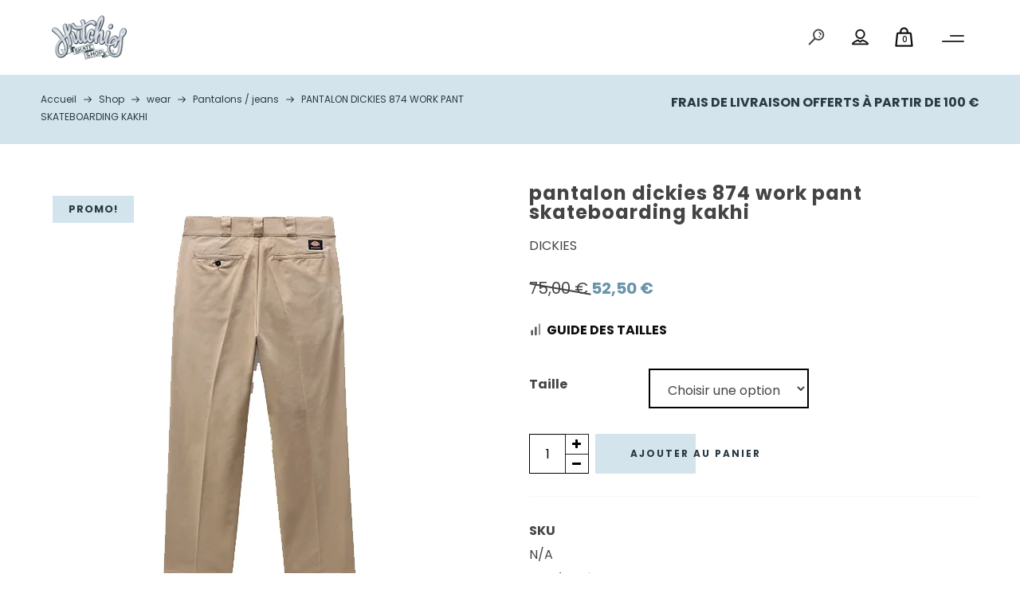

--- FILE ---
content_type: text/html; charset=UTF-8
request_url: https://skate-shop-vichy.fr/produit/pantalon-dickies-874-work-pant-skateboarding-kakhi/
body_size: 45301
content:
<!DOCTYPE html>
<html lang="fr-FR" itemscope itemtype="http://schema.org/WebPage">
<head>
	<meta charset="UTF-8">
	<meta name="viewport" content="width=device-width, initial-scale=1, shrink-to-fit=no">
	<link rel="profile" href="http://gmpg.org/xfn/11">
	<meta name='robots' content='index, follow, max-image-preview:large, max-snippet:-1, max-video-preview:-1' />
<script>window._wca = window._wca || [];</script>

	<!-- This site is optimized with the Yoast SEO plugin v26.8 - https://yoast.com/product/yoast-seo-wordpress/ -->
	<title>PANTALON DICKIES 874 WORK PANT SKATEBOARDING KAKHI - Hutchis</title>
	<link rel="canonical" href="https://skate-shop-vichy.fr/produit/pantalon-dickies-874-work-pant-skateboarding-kakhi/" />
	<meta property="og:locale" content="fr_FR" />
	<meta property="og:type" content="article" />
	<meta property="og:title" content="PANTALON DICKIES 874 WORK PANT SKATEBOARDING KAKHI - Hutchis" />
	<meta property="og:description" content="Grâce à la technologie Dickies FLEX, notre pantalon de travail 874 FLEX vous permet de bouger librement pendant que vous travaillez. Conçu pour les styles de vie actifs, ce pantalon droit réinvente le chino classique. Best for: Skate Features Jambe Droite Passants pour votre ceinture Deux poches sur les hanches Fit Classique Materials 65% Polyester...Continue reading" />
	<meta property="og:url" content="https://skate-shop-vichy.fr/produit/pantalon-dickies-874-work-pant-skateboarding-kakhi/" />
	<meta property="og:site_name" content="Hutchis" />
	<meta property="article:modified_time" content="2025-06-11T13:15:39+00:00" />
	<meta property="og:image" content="https://skate-shop-vichy.fr/wp-content/uploads/2021/10/1-88.png" />
	<meta property="og:image:width" content="550" />
	<meta property="og:image:height" content="550" />
	<meta property="og:image:type" content="image/png" />
	<meta name="twitter:card" content="summary_large_image" />
	<meta name="twitter:label1" content="Durée de lecture estimée" />
	<meta name="twitter:data1" content="1 minute" />
	<script type="application/ld+json" class="yoast-schema-graph">{"@context":"https://schema.org","@graph":[{"@type":"WebPage","@id":"https://skate-shop-vichy.fr/produit/pantalon-dickies-874-work-pant-skateboarding-kakhi/","url":"https://skate-shop-vichy.fr/produit/pantalon-dickies-874-work-pant-skateboarding-kakhi/","name":"PANTALON DICKIES 874 WORK PANT SKATEBOARDING KAKHI - Hutchis","isPartOf":{"@id":"https://skate-shop-vichy.fr/#website"},"primaryImageOfPage":{"@id":"https://skate-shop-vichy.fr/produit/pantalon-dickies-874-work-pant-skateboarding-kakhi/#primaryimage"},"image":{"@id":"https://skate-shop-vichy.fr/produit/pantalon-dickies-874-work-pant-skateboarding-kakhi/#primaryimage"},"thumbnailUrl":"https://i0.wp.com/skate-shop-vichy.fr/wp-content/uploads/2021/10/1-88.png?fit=550%2C550&ssl=1","datePublished":"2021-10-26T14:12:52+00:00","dateModified":"2025-06-11T13:15:39+00:00","breadcrumb":{"@id":"https://skate-shop-vichy.fr/produit/pantalon-dickies-874-work-pant-skateboarding-kakhi/#breadcrumb"},"inLanguage":"fr-FR","potentialAction":[{"@type":"ReadAction","target":["https://skate-shop-vichy.fr/produit/pantalon-dickies-874-work-pant-skateboarding-kakhi/"]}]},{"@type":"ImageObject","inLanguage":"fr-FR","@id":"https://skate-shop-vichy.fr/produit/pantalon-dickies-874-work-pant-skateboarding-kakhi/#primaryimage","url":"https://i0.wp.com/skate-shop-vichy.fr/wp-content/uploads/2021/10/1-88.png?fit=550%2C550&ssl=1","contentUrl":"https://i0.wp.com/skate-shop-vichy.fr/wp-content/uploads/2021/10/1-88.png?fit=550%2C550&ssl=1","width":"550","height":"550"},{"@type":"BreadcrumbList","@id":"https://skate-shop-vichy.fr/produit/pantalon-dickies-874-work-pant-skateboarding-kakhi/#breadcrumb","itemListElement":[{"@type":"ListItem","position":1,"name":"Accueil","item":"https://skate-shop-vichy.fr/"},{"@type":"ListItem","position":2,"name":"Shop","item":"https://skate-shop-vichy.fr/shop/"},{"@type":"ListItem","position":3,"name":"PANTALON DICKIES 874 WORK PANT SKATEBOARDING KAKHI"}]},{"@type":"WebSite","@id":"https://skate-shop-vichy.fr/#website","url":"https://skate-shop-vichy.fr/","name":"Hutchis","description":"Vente de vêtements, chaussures &amp; accessoires skate","publisher":{"@id":"https://skate-shop-vichy.fr/#organization"},"potentialAction":[{"@type":"SearchAction","target":{"@type":"EntryPoint","urlTemplate":"https://skate-shop-vichy.fr/?s={search_term_string}"},"query-input":{"@type":"PropertyValueSpecification","valueRequired":true,"valueName":"search_term_string"}}],"inLanguage":"fr-FR"},{"@type":"Organization","@id":"https://skate-shop-vichy.fr/#organization","name":"Hutchis","url":"https://skate-shop-vichy.fr/","logo":{"@type":"ImageObject","inLanguage":"fr-FR","@id":"https://skate-shop-vichy.fr/#/schema/logo/image/","url":"https://skate-shop-vichy.fr/wp-content/uploads/2020/12/logo_Hutchis_name.svg","contentUrl":"https://skate-shop-vichy.fr/wp-content/uploads/2020/12/logo_Hutchis_name.svg","width":400,"height":234,"caption":"Hutchis"},"image":{"@id":"https://skate-shop-vichy.fr/#/schema/logo/image/"}}]}</script>
	<!-- / Yoast SEO plugin. -->


<link rel='dns-prefetch' href='//stats.wp.com' />
<link rel='dns-prefetch' href='//fonts.googleapis.com' />
<link rel='preconnect' href='//i0.wp.com' />
<link rel='preconnect' href='//c0.wp.com' />
<link href='https://fonts.gstatic.com' crossorigin rel='preconnect' />
<link rel="alternate" type="application/rss+xml" title="Hutchis &raquo; Flux" href="https://skate-shop-vichy.fr/feed/" />
<link rel="alternate" type="application/rss+xml" title="Hutchis &raquo; Flux des commentaires" href="https://skate-shop-vichy.fr/comments/feed/" />
<link rel="alternate" title="oEmbed (JSON)" type="application/json+oembed" href="https://skate-shop-vichy.fr/wp-json/oembed/1.0/embed?url=https%3A%2F%2Fskate-shop-vichy.fr%2Fproduit%2Fpantalon-dickies-874-work-pant-skateboarding-kakhi%2F" />
<link rel="alternate" title="oEmbed (XML)" type="text/xml+oembed" href="https://skate-shop-vichy.fr/wp-json/oembed/1.0/embed?url=https%3A%2F%2Fskate-shop-vichy.fr%2Fproduit%2Fpantalon-dickies-874-work-pant-skateboarding-kakhi%2F&#038;format=xml" />
<style id='wp-img-auto-sizes-contain-inline-css' type='text/css'>
img:is([sizes=auto i],[sizes^="auto," i]){contain-intrinsic-size:3000px 1500px}
/*# sourceURL=wp-img-auto-sizes-contain-inline-css */
</style>
<link rel='stylesheet' id='font-awesome-5-css' href='https://skate-shop-vichy.fr/wp-content/plugins/woocommerce-ajax-filters/berocket/assets/css/fontawesome5.min.css?ver=6.9' type='text/css' media='all' />
<link rel='stylesheet' id='berocket_aapf_widget-style-css' href='https://skate-shop-vichy.fr/wp-content/plugins/woocommerce-ajax-filters/assets/frontend/css/fullmain.min.css?ver=3.1.9.6' type='text/css' media='all' />
<link rel='stylesheet' id='vc_font_awesome_5_shims-css' href='https://skate-shop-vichy.fr/wp-content/plugins/js_composer/assets/lib/bower/font-awesome/css/v4-shims.min.css?ver=6.4.1' type='text/css' media='all' />
<link rel='stylesheet' id='vc_font_awesome_5-css' href='https://skate-shop-vichy.fr/wp-content/plugins/js_composer/assets/lib/bower/font-awesome/css/all.min.css?ver=6.4.1' type='text/css' media='all' />
<style id='wp-emoji-styles-inline-css' type='text/css'>

	img.wp-smiley, img.emoji {
		display: inline !important;
		border: none !important;
		box-shadow: none !important;
		height: 1em !important;
		width: 1em !important;
		margin: 0 0.07em !important;
		vertical-align: -0.1em !important;
		background: none !important;
		padding: 0 !important;
	}
/*# sourceURL=wp-emoji-styles-inline-css */
</style>
<style id='wp-block-library-inline-css' type='text/css'>
:root{--wp-block-synced-color:#7a00df;--wp-block-synced-color--rgb:122,0,223;--wp-bound-block-color:var(--wp-block-synced-color);--wp-editor-canvas-background:#ddd;--wp-admin-theme-color:#007cba;--wp-admin-theme-color--rgb:0,124,186;--wp-admin-theme-color-darker-10:#006ba1;--wp-admin-theme-color-darker-10--rgb:0,107,160.5;--wp-admin-theme-color-darker-20:#005a87;--wp-admin-theme-color-darker-20--rgb:0,90,135;--wp-admin-border-width-focus:2px}@media (min-resolution:192dpi){:root{--wp-admin-border-width-focus:1.5px}}.wp-element-button{cursor:pointer}:root .has-very-light-gray-background-color{background-color:#eee}:root .has-very-dark-gray-background-color{background-color:#313131}:root .has-very-light-gray-color{color:#eee}:root .has-very-dark-gray-color{color:#313131}:root .has-vivid-green-cyan-to-vivid-cyan-blue-gradient-background{background:linear-gradient(135deg,#00d084,#0693e3)}:root .has-purple-crush-gradient-background{background:linear-gradient(135deg,#34e2e4,#4721fb 50%,#ab1dfe)}:root .has-hazy-dawn-gradient-background{background:linear-gradient(135deg,#faaca8,#dad0ec)}:root .has-subdued-olive-gradient-background{background:linear-gradient(135deg,#fafae1,#67a671)}:root .has-atomic-cream-gradient-background{background:linear-gradient(135deg,#fdd79a,#004a59)}:root .has-nightshade-gradient-background{background:linear-gradient(135deg,#330968,#31cdcf)}:root .has-midnight-gradient-background{background:linear-gradient(135deg,#020381,#2874fc)}:root{--wp--preset--font-size--normal:16px;--wp--preset--font-size--huge:42px}.has-regular-font-size{font-size:1em}.has-larger-font-size{font-size:2.625em}.has-normal-font-size{font-size:var(--wp--preset--font-size--normal)}.has-huge-font-size{font-size:var(--wp--preset--font-size--huge)}.has-text-align-center{text-align:center}.has-text-align-left{text-align:left}.has-text-align-right{text-align:right}.has-fit-text{white-space:nowrap!important}#end-resizable-editor-section{display:none}.aligncenter{clear:both}.items-justified-left{justify-content:flex-start}.items-justified-center{justify-content:center}.items-justified-right{justify-content:flex-end}.items-justified-space-between{justify-content:space-between}.screen-reader-text{border:0;clip-path:inset(50%);height:1px;margin:-1px;overflow:hidden;padding:0;position:absolute;width:1px;word-wrap:normal!important}.screen-reader-text:focus{background-color:#ddd;clip-path:none;color:#444;display:block;font-size:1em;height:auto;left:5px;line-height:normal;padding:15px 23px 14px;text-decoration:none;top:5px;width:auto;z-index:100000}html :where(.has-border-color){border-style:solid}html :where([style*=border-top-color]){border-top-style:solid}html :where([style*=border-right-color]){border-right-style:solid}html :where([style*=border-bottom-color]){border-bottom-style:solid}html :where([style*=border-left-color]){border-left-style:solid}html :where([style*=border-width]){border-style:solid}html :where([style*=border-top-width]){border-top-style:solid}html :where([style*=border-right-width]){border-right-style:solid}html :where([style*=border-bottom-width]){border-bottom-style:solid}html :where([style*=border-left-width]){border-left-style:solid}html :where(img[class*=wp-image-]){height:auto;max-width:100%}:where(figure){margin:0 0 1em}html :where(.is-position-sticky){--wp-admin--admin-bar--position-offset:var(--wp-admin--admin-bar--height,0px)}@media screen and (max-width:600px){html :where(.is-position-sticky){--wp-admin--admin-bar--position-offset:0px}}

/*# sourceURL=wp-block-library-inline-css */
</style><link rel='stylesheet' id='wc-blocks-style-css' href='https://c0.wp.com/p/woocommerce/10.4.3/assets/client/blocks/wc-blocks.css' type='text/css' media='all' />
<style id='global-styles-inline-css' type='text/css'>
:root{--wp--preset--aspect-ratio--square: 1;--wp--preset--aspect-ratio--4-3: 4/3;--wp--preset--aspect-ratio--3-4: 3/4;--wp--preset--aspect-ratio--3-2: 3/2;--wp--preset--aspect-ratio--2-3: 2/3;--wp--preset--aspect-ratio--16-9: 16/9;--wp--preset--aspect-ratio--9-16: 9/16;--wp--preset--color--black: #000000;--wp--preset--color--cyan-bluish-gray: #abb8c3;--wp--preset--color--white: #ffffff;--wp--preset--color--pale-pink: #f78da7;--wp--preset--color--vivid-red: #cf2e2e;--wp--preset--color--luminous-vivid-orange: #ff6900;--wp--preset--color--luminous-vivid-amber: #fcb900;--wp--preset--color--light-green-cyan: #7bdcb5;--wp--preset--color--vivid-green-cyan: #00d084;--wp--preset--color--pale-cyan-blue: #8ed1fc;--wp--preset--color--vivid-cyan-blue: #0693e3;--wp--preset--color--vivid-purple: #9b51e0;--wp--preset--gradient--vivid-cyan-blue-to-vivid-purple: linear-gradient(135deg,rgb(6,147,227) 0%,rgb(155,81,224) 100%);--wp--preset--gradient--light-green-cyan-to-vivid-green-cyan: linear-gradient(135deg,rgb(122,220,180) 0%,rgb(0,208,130) 100%);--wp--preset--gradient--luminous-vivid-amber-to-luminous-vivid-orange: linear-gradient(135deg,rgb(252,185,0) 0%,rgb(255,105,0) 100%);--wp--preset--gradient--luminous-vivid-orange-to-vivid-red: linear-gradient(135deg,rgb(255,105,0) 0%,rgb(207,46,46) 100%);--wp--preset--gradient--very-light-gray-to-cyan-bluish-gray: linear-gradient(135deg,rgb(238,238,238) 0%,rgb(169,184,195) 100%);--wp--preset--gradient--cool-to-warm-spectrum: linear-gradient(135deg,rgb(74,234,220) 0%,rgb(151,120,209) 20%,rgb(207,42,186) 40%,rgb(238,44,130) 60%,rgb(251,105,98) 80%,rgb(254,248,76) 100%);--wp--preset--gradient--blush-light-purple: linear-gradient(135deg,rgb(255,206,236) 0%,rgb(152,150,240) 100%);--wp--preset--gradient--blush-bordeaux: linear-gradient(135deg,rgb(254,205,165) 0%,rgb(254,45,45) 50%,rgb(107,0,62) 100%);--wp--preset--gradient--luminous-dusk: linear-gradient(135deg,rgb(255,203,112) 0%,rgb(199,81,192) 50%,rgb(65,88,208) 100%);--wp--preset--gradient--pale-ocean: linear-gradient(135deg,rgb(255,245,203) 0%,rgb(182,227,212) 50%,rgb(51,167,181) 100%);--wp--preset--gradient--electric-grass: linear-gradient(135deg,rgb(202,248,128) 0%,rgb(113,206,126) 100%);--wp--preset--gradient--midnight: linear-gradient(135deg,rgb(2,3,129) 0%,rgb(40,116,252) 100%);--wp--preset--font-size--small: 13px;--wp--preset--font-size--medium: 20px;--wp--preset--font-size--large: 36px;--wp--preset--font-size--x-large: 42px;--wp--preset--spacing--20: 0.44rem;--wp--preset--spacing--30: 0.67rem;--wp--preset--spacing--40: 1rem;--wp--preset--spacing--50: 1.5rem;--wp--preset--spacing--60: 2.25rem;--wp--preset--spacing--70: 3.38rem;--wp--preset--spacing--80: 5.06rem;--wp--preset--shadow--natural: 6px 6px 9px rgba(0, 0, 0, 0.2);--wp--preset--shadow--deep: 12px 12px 50px rgba(0, 0, 0, 0.4);--wp--preset--shadow--sharp: 6px 6px 0px rgba(0, 0, 0, 0.2);--wp--preset--shadow--outlined: 6px 6px 0px -3px rgb(255, 255, 255), 6px 6px rgb(0, 0, 0);--wp--preset--shadow--crisp: 6px 6px 0px rgb(0, 0, 0);}:where(.is-layout-flex){gap: 0.5em;}:where(.is-layout-grid){gap: 0.5em;}body .is-layout-flex{display: flex;}.is-layout-flex{flex-wrap: wrap;align-items: center;}.is-layout-flex > :is(*, div){margin: 0;}body .is-layout-grid{display: grid;}.is-layout-grid > :is(*, div){margin: 0;}:where(.wp-block-columns.is-layout-flex){gap: 2em;}:where(.wp-block-columns.is-layout-grid){gap: 2em;}:where(.wp-block-post-template.is-layout-flex){gap: 1.25em;}:where(.wp-block-post-template.is-layout-grid){gap: 1.25em;}.has-black-color{color: var(--wp--preset--color--black) !important;}.has-cyan-bluish-gray-color{color: var(--wp--preset--color--cyan-bluish-gray) !important;}.has-white-color{color: var(--wp--preset--color--white) !important;}.has-pale-pink-color{color: var(--wp--preset--color--pale-pink) !important;}.has-vivid-red-color{color: var(--wp--preset--color--vivid-red) !important;}.has-luminous-vivid-orange-color{color: var(--wp--preset--color--luminous-vivid-orange) !important;}.has-luminous-vivid-amber-color{color: var(--wp--preset--color--luminous-vivid-amber) !important;}.has-light-green-cyan-color{color: var(--wp--preset--color--light-green-cyan) !important;}.has-vivid-green-cyan-color{color: var(--wp--preset--color--vivid-green-cyan) !important;}.has-pale-cyan-blue-color{color: var(--wp--preset--color--pale-cyan-blue) !important;}.has-vivid-cyan-blue-color{color: var(--wp--preset--color--vivid-cyan-blue) !important;}.has-vivid-purple-color{color: var(--wp--preset--color--vivid-purple) !important;}.has-black-background-color{background-color: var(--wp--preset--color--black) !important;}.has-cyan-bluish-gray-background-color{background-color: var(--wp--preset--color--cyan-bluish-gray) !important;}.has-white-background-color{background-color: var(--wp--preset--color--white) !important;}.has-pale-pink-background-color{background-color: var(--wp--preset--color--pale-pink) !important;}.has-vivid-red-background-color{background-color: var(--wp--preset--color--vivid-red) !important;}.has-luminous-vivid-orange-background-color{background-color: var(--wp--preset--color--luminous-vivid-orange) !important;}.has-luminous-vivid-amber-background-color{background-color: var(--wp--preset--color--luminous-vivid-amber) !important;}.has-light-green-cyan-background-color{background-color: var(--wp--preset--color--light-green-cyan) !important;}.has-vivid-green-cyan-background-color{background-color: var(--wp--preset--color--vivid-green-cyan) !important;}.has-pale-cyan-blue-background-color{background-color: var(--wp--preset--color--pale-cyan-blue) !important;}.has-vivid-cyan-blue-background-color{background-color: var(--wp--preset--color--vivid-cyan-blue) !important;}.has-vivid-purple-background-color{background-color: var(--wp--preset--color--vivid-purple) !important;}.has-black-border-color{border-color: var(--wp--preset--color--black) !important;}.has-cyan-bluish-gray-border-color{border-color: var(--wp--preset--color--cyan-bluish-gray) !important;}.has-white-border-color{border-color: var(--wp--preset--color--white) !important;}.has-pale-pink-border-color{border-color: var(--wp--preset--color--pale-pink) !important;}.has-vivid-red-border-color{border-color: var(--wp--preset--color--vivid-red) !important;}.has-luminous-vivid-orange-border-color{border-color: var(--wp--preset--color--luminous-vivid-orange) !important;}.has-luminous-vivid-amber-border-color{border-color: var(--wp--preset--color--luminous-vivid-amber) !important;}.has-light-green-cyan-border-color{border-color: var(--wp--preset--color--light-green-cyan) !important;}.has-vivid-green-cyan-border-color{border-color: var(--wp--preset--color--vivid-green-cyan) !important;}.has-pale-cyan-blue-border-color{border-color: var(--wp--preset--color--pale-cyan-blue) !important;}.has-vivid-cyan-blue-border-color{border-color: var(--wp--preset--color--vivid-cyan-blue) !important;}.has-vivid-purple-border-color{border-color: var(--wp--preset--color--vivid-purple) !important;}.has-vivid-cyan-blue-to-vivid-purple-gradient-background{background: var(--wp--preset--gradient--vivid-cyan-blue-to-vivid-purple) !important;}.has-light-green-cyan-to-vivid-green-cyan-gradient-background{background: var(--wp--preset--gradient--light-green-cyan-to-vivid-green-cyan) !important;}.has-luminous-vivid-amber-to-luminous-vivid-orange-gradient-background{background: var(--wp--preset--gradient--luminous-vivid-amber-to-luminous-vivid-orange) !important;}.has-luminous-vivid-orange-to-vivid-red-gradient-background{background: var(--wp--preset--gradient--luminous-vivid-orange-to-vivid-red) !important;}.has-very-light-gray-to-cyan-bluish-gray-gradient-background{background: var(--wp--preset--gradient--very-light-gray-to-cyan-bluish-gray) !important;}.has-cool-to-warm-spectrum-gradient-background{background: var(--wp--preset--gradient--cool-to-warm-spectrum) !important;}.has-blush-light-purple-gradient-background{background: var(--wp--preset--gradient--blush-light-purple) !important;}.has-blush-bordeaux-gradient-background{background: var(--wp--preset--gradient--blush-bordeaux) !important;}.has-luminous-dusk-gradient-background{background: var(--wp--preset--gradient--luminous-dusk) !important;}.has-pale-ocean-gradient-background{background: var(--wp--preset--gradient--pale-ocean) !important;}.has-electric-grass-gradient-background{background: var(--wp--preset--gradient--electric-grass) !important;}.has-midnight-gradient-background{background: var(--wp--preset--gradient--midnight) !important;}.has-small-font-size{font-size: var(--wp--preset--font-size--small) !important;}.has-medium-font-size{font-size: var(--wp--preset--font-size--medium) !important;}.has-large-font-size{font-size: var(--wp--preset--font-size--large) !important;}.has-x-large-font-size{font-size: var(--wp--preset--font-size--x-large) !important;}
/*# sourceURL=global-styles-inline-css */
</style>

<style id='classic-theme-styles-inline-css' type='text/css'>
/*! This file is auto-generated */
.wp-block-button__link{color:#fff;background-color:#32373c;border-radius:9999px;box-shadow:none;text-decoration:none;padding:calc(.667em + 2px) calc(1.333em + 2px);font-size:1.125em}.wp-block-file__button{background:#32373c;color:#fff;text-decoration:none}
/*# sourceURL=/wp-includes/css/classic-themes.min.css */
</style>
<link rel='stylesheet' id='contact-form-7-css' href='https://skate-shop-vichy.fr/wp-content/plugins/contact-form-7/includes/css/styles.css?ver=6.1.4' type='text/css' media='all' />
<link rel='stylesheet' id='rs-plugin-settings-css' href='https://skate-shop-vichy.fr/wp-content/plugins/revslider/public/assets/css/rs6.css?ver=6.2.23' type='text/css' media='all' />
<style id='rs-plugin-settings-inline-css' type='text/css'>
#rs-demo-id {}
/*# sourceURL=rs-plugin-settings-inline-css */
</style>
<link rel='stylesheet' id='photoswipe-css' href='https://c0.wp.com/p/woocommerce/10.4.3/assets/css/photoswipe/photoswipe.min.css' type='text/css' media='all' />
<link rel='stylesheet' id='photoswipe-default-skin-css' href='https://c0.wp.com/p/woocommerce/10.4.3/assets/css/photoswipe/default-skin/default-skin.min.css' type='text/css' media='all' />
<style id='woocommerce-inline-inline-css' type='text/css'>
.woocommerce form .form-row .required { visibility: visible; }
/*# sourceURL=woocommerce-inline-inline-css */
</style>
<link rel='stylesheet' id='cmplz-general-css' href='https://skate-shop-vichy.fr/wp-content/plugins/complianz-gdpr/assets/css/cookieblocker.min.css?ver=1766018279' type='text/css' media='all' />
<style id='grw-public-main-css-inline-css' type='text/css'>
.wp-gr,.wp-gr *,.wp-gr ::after,.wp-gr ::before{box-sizing:border-box}.wp-gr{display:block;direction:ltr;font-size:var(--font-size, 16px);font-family:var(--font-family, inherit);font-style:normal;font-weight:400;text-align:start;line-height:normal;overflow:visible;text-decoration:none;list-style-type:disc;box-sizing:border-box;visibility:visible!important}.wp-gr div,.wp-gr span{margin:0;padding:0;color:inherit;font:inherit;line-height:normal;letter-spacing:normal;text-transform:none;text-decoration:none;border:0;background:0 0}.wp-gr a{color:inherit;border:0;text-decoration:none;background:0 0;cursor:pointer}.wp-gr a:focus{outline:0}.wp-gr a:focus-visible{outline:2px solid currentColor;outline-offset:2px}.wp-gr img{display:block;max-width:100%;height:auto;margin:0;padding:0;border:0;line-height:0;vertical-align:middle}.wp-gr i{font-style:normal;font-weight:inherit;margin:0;padding:0;border:0;vertical-align:middle;background:0 0}.wp-gr svg{display:inline-block;width:auto;height:auto;vertical-align:middle;overflow:visible}.wp-gr svg use{opacity:1;visibility:visible}.wp-gr{--rev-gap:4px;--img-size:46px;--media-gap:8px;--media-size:40px;--media-lines:2;--color:#fb8e28;--rev-color:#f4f4f4;--rpi-star-color:var(--star-color, var(--color));--rpi-slider-gap:8px;--rpi-slider-btn:1em;--rpi-slider-btn-padding:.5em;--slider-ltgt-bg:var(--rev-color);--slider-ltgt-border-width:4px;--slider-dot-size:8px;--slider-dot-gap:8px;--slider-dots-visible:5;--slider-act-dot-color:var(--color)}.wp-gr .wp-google-based,.wp-gr .wp-google-powered{margin:0!important;padding:0!important;color:var(--head-based-color,#555)!important}.wp-gr .wp-google-powered{color:var(--powered-color,#777)!important;font-size:16px;font-weight:600}.wp-gr .wp-google-powered>span{font-weight:600!important}.wp-gr .grw-img{position:relative!important;min-width:var(--img-size)!important;max-width:var(--img-size)!important;height:var(--img-size)!important;border:none!important;z-index:3!important}.wp-gr .grw-img-wrap{position:relative;min-width:var(--img-size)!important;max-width:var(--img-size)!important;overflow:visible}.wp-gr .grw-img-wrap::before{content:'';position:absolute;top:0;left:0;width:var(--img-size);height:var(--img-size);border-radius:50%;box-shadow:0 0 2px rgba(0,0,0,.12),0 2px 4px rgba(0,0,0,.24)!important;pointer-events:none}.wp-gr .grw-header .grw-img{border-radius:50%}.wp-gr .grw-header.wp-place-center{width:100%!important}.wp-gr .wp-google-name{color:var(--name-color,#333)!important;font-size:100%!important;font-weight:700!important;text-decoration:none!important;white-space:nowrap!important;text-overflow:ellipsis!important;overflow:hidden!important;width:100%!important;text-align:var(--align,start)!important}.wp-gr .grw-header .wp-google-name{width:auto!important;margin:0!important;padding:0!important;font-size:128%!important}.wp-gr a.wp-google-name{color:#427fed!important;text-decoration:none!important}.wp-gr .wp-google-time{color:#555!important;font-size:13px!important;white-space:nowrap!important}.wp-gr .wp-google-text{color:var(--text-color,#222)!important;font-size:15px!important;line-height:24px!important;max-width:100%!important;overflow:hidden!important;white-space:pre-wrap!important;word-break:break-word!important;vertical-align:middle!important}.wp-gr .rpi-stars+.wp-google-text{padding-left:4px!important}.wp-gr .wp-more{display:none}.wp-gr .wp-more-toggle{color:#136aaf!important;cursor:pointer!important;text-decoration:none!important}.wp-gr .wp-google-url{display:block;margin:4px auto!important;color:#136aaf!important;text-align:center!important}.wp-gr.wp-dark .wp-google-name{color:#eee!important}.wp-gr.rpi.wp-dark .wp-google-name a{color:var(--head-based-color,#eee)!important}.wp-gr.wp-dark .wp-google-time{color:#bbb!important}.wp-gr.wp-dark .wp-google-text{color:#ececec!important}.wp-gr.wp-dark .wp-google-powered{color:var(--powered-color,#fff)!important}.wp-gr.wp-dark .wp-google-based{color:var(--head-based-color,#999)!important}.wp-gr:not(.wp-dark) .grw-review-inner.grw-backgnd{background:var(--rev-color)!important}.wp-gr.rpi .wp-google-name{font-size:100%!important}.wp-gr.rpi .grw-hide,.wp-gr.rpi .wp-google-hide{display:none}.wp-gr.rpi .wp-google-name a{color:var(--head-name-color,#333)!important;font-size:18px!important;text-decoration:none!important}.wp-gr.rpi a.wp-google-name{margin:0!important;color:var(--name-color,#154fc1)!important;text-decoration:none!important;white-space:nowrap!important;text-overflow:ellipsis!important}.wp-gr{display:block!important;width:100%!important;padding-bottom:20px!important;text-align:left!important;direction:ltr!important;box-sizing:border-box!important}.wp-gr .grw-row{display:-ms-flexbox!important;display:flex!important;flex-wrap:nowrap!important;align-items:center!important;-ms-flex-wrap:nowrap!important;-ms-flex-align:center!important}.grw-row.grw-row-xs{-ms-flex-wrap:wrap!important;flex-wrap:wrap!important}.grw-row-x .grw-header+.grw-content .grw-review,.grw-row-xs .grw-content,.grw-row-xs .grw-header,.grw-row-xs .grw-review{--col:1}.grw-row-xl .grw-header+.grw-content{--col:1.2}.grw-row-l .grw-header+.grw-content{--col:1.25}.grw-row-m .grw-header+.grw-content{--col:1.333333}.grw-row-s .grw-header+.grw-content{--col:1.5}.grw-row-s .grw-header+.grw-content .grw-review,.grw-row-x .grw-header,.grw-row-x .grw-header+.grw-content,.grw-row-x .grw-review{--col:2}.grw-row-m .grw-header+.grw-content .grw-review,.grw-row-s .grw-header,.grw-row-s .grw-review{--col:3}.grw-row-l .grw-review,.grw-row-m .grw-header,.grw-row-m .grw-review{--col:4}.grw-row-l .grw-header,.grw-row-xl .grw-review{--col:5}.grw-row-xl .grw-header{--col:6}.grw-row .grw-content,.grw-row .grw-header{-ms-flex:1 0 calc(100% / var(--col,3))!important;flex:1 0 calc(100% / var(--col,3))!important;width:calc(100% / var(--col,3))!important}.grw-row .grw-review{-ms-flex:1 0 calc((100% - var(--card-gap,16px)*(var(--col,3) - 1))/ var(--col,3))!important;flex:1 0 calc((100% - var(--card-gap,16px)*(var(--col,3) - 1))/ var(--col,3))!important;width:calc((100% - var(--card-gap,16px)*(var(--col,3) - 1))/ var(--col,3))!important}.wp-gr .grw-content{position:relative!important;min-width:0!important}.wp-gr .grw-content-inner{position:relative!important;display:flex!important;align-items:center!important}.wp-gr .grw-review-inner{height:100%!important}.wp-gr .grw-header-inner,.wp-gr .grw-review-inner{position:relative!important;padding:16px!important;width:100%!important}.wp-gr .wp-google-list .grw-header-inner{padding:0 0 16px 0!important}.wp-gr .grw-review-inner.grw-round{border-radius:8px!important}.wp-gr .grw-review-inner.grw-shadow{box-shadow:0 0 2px rgba(0,0,0,.12),0 2px 4px rgba(0,0,0,.24)!important}.wp-gr .grw-review-inner>svg{position:absolute!important;top:10px!important;right:10px!important;width:16px!important;height:16px!important}.wp-gr .grw-review{display:flex;position:relative!important;justify-content:center!important;align-items:center!important;flex-shrink:0!important}.wp-gr .grw-review .wp-google-left{display:block!important;overflow:hidden!important;white-space:nowrap!important;text-overflow:ellipsis!important;line-height:24px!important;padding-bottom:2px!important}.wp-gr .grw-review .wp-google-feedback{height:100px!important;overflow-y:auto!important}.wp-gr .grw-scroll::-webkit-scrollbar{width:4px!important}.wp-gr .grw-scroll::-webkit-scrollbar-track{-webkit-box-shadow:inset 0 0 6px rgba(0,0,0,.3)!important;-webkit-border-radius:4px!important;border-radius:4px!important}.wp-gr .grw-scroll::-webkit-scrollbar-thumb{-webkit-border-radius:10px!important;border-radius:10px!important;background:#ccc!important;-webkit-box-shadow:inset 0 0 6px rgba(0,0,0,.5)!important}.wp-gr .wp-google-wr{display:flex;margin:0!important}.wp-gr .wp-google-wr a{color:#fff!important;padding:4px 12px 8px!important;outline:0!important;border-radius:27px!important;background:var(--btn-color,#1f67e7)!important;white-space:nowrap!important;vertical-align:middle!important;opacity:.9!important;text-shadow:1px 1px 0 #888!important;box-shadow:0 0 2px rgba(0,0,0,.12),0 2px 4px rgba(0,0,0,.24)!important;user-select:none!important;transition:all .2s ease-in-out!important}.wp-gr .wp-google-wr a:hover{opacity:.95!important;background:var(--btn-color,#1f67e7)!important;box-shadow:0 0 2px rgba(0,0,0,.12),0 3px 5px rgba(0,0,0,.24)!important}.wp-gr .wp-google-wr a:active{opacity:1!important;background:var(--btn-color,#1f67e7)!important;box-shadow:none!important}.wp-gr .wp-google-wr a svg{display:inline-block;width:16px;height:16px;padding:1px;margin:0 0 0 4px;background:#fff;border-radius:50%}.wp-gr[data-layout=grid] .grw-reviews{display:flex;gap:var(--card-gap,12px);flex-wrap:wrap!important;-ms-flex-wrap:wrap!important}.wp-gr .grw-b{font-weight:700!important;white-space:nowrap!important}.wp-gr .wp-google-reply{font-size:14px!important;margin-top:auto!important;margin-left:6px!important;padding-left:6px!important;border-left:1px solid #999!important;overflow:hidden!important;overflow-y:auto!important;line-height:20px!important;max-height:44px!important}.wp-gr .wp-google-reply>div{display:flex;gap:4px;align-items:center}.wp-gr .wp-google-reply .wp-google-time{font-size:11px!important;white-space:nowrap!important}.wp-gr .wp-google-img{display:flex;flex-wrap:wrap;gap:var(--media-gap);max-height:calc((var(--media-size) + var(--media-gap)) * var(--media-lines) - 2px)!important;overflow-y:auto!important}.wp-gr .wp-google-img img{display:flex;width:var(--media-size)!important;height:var(--media-size)!important;cursor:pointer!important;border-radius:3px!important;box-shadow:0 0 2px rgba(0,0,0,.12),0 2px 4px rgba(0,0,0,.24)!important}.rpi-flx{display:var(--flx,flex)!important;flex-direction:var(--dir,column)!important;gap:var(--gap,2px)!important;align-items:var(--align,flex-start)!important;flex-wrap:var(--wrap,nowrap)!important;overflow:var(--overflow,visible)!important;width:100%!important}.rpi-col16{--dir:column;--gap:16px;--align:flex-start;--overflow:hidden}.rpi-col12{--dir:column;--gap:12px;--align:flex-start;--overflow:hidden}.rpi-col6{--dir:column;--gap:6px;--align:flex-start;--overflow:hidden}.rpi-col8{--dir:column;--gap:8px;--align:flex-start}.rpi-col4{--dir:column;--gap:4px;--align:flex-start}.rpi-row12-center{--dir:row;--gap:12px;--align:center;--overflow:visible}.rpi-row12{--dir:row;--gap:12px;--align:flex-start}:root{--star-gap:2px;--rpi-star-size:20px;--rpi-star-color:#fb8e28;--rpi-star-empty-color:#cccccc;--rpi-icon-scale-google:1.00;--rpi-icon-scale-yelp:0.92;--rpi-icon-scale-fb:1.125;--rpi-yelp-empty-color:#cccccc;--rpi-yelp-five-color:#fb433c;--rpi-yelp-four-color:#ff643d;--rpi-yelp-three-color:#ff8742;--rpi-yelp-two-color:#ffad48;--rpi-yelp-one-color:#ffcc4b;--rpi-yelp-radius:3px;--rpi-fb-color:#fa3e3e;--rpi-fb-radius:3px;--rpi-star-empty:url("data:image/svg+xml;utf8,%3Csvg xmlns='http://www.w3.org/2000/svg' viewBox='0 0 24 24'%3E%3Cpath d='M11.48 3.499a.562.562 0 0 1 1.04 0l2.125 5.111a.563.563 0 0 0 .475.345l5.518.442c.499.04.701.663.321.988l-4.204 3.602a.563.563 0 0 0-.182.557l1.285 5.385a.562.562 0 0 1-.84.61l-4.725-2.885a.562.562 0 0 0-.586 0L6.982 20.54a.562.562 0 0 1-.84-.61l1.285-5.386a.562.562 0 0 0-.182-.557l-4.204-3.602a.562.562 0 0 1 .321-.988l5.518-.442a.563.563 0 0 0 .475-.345L11.48 3.5Z' fill='none' stroke='currentColor' stroke-width='1.5' stroke-linejoin='round'/%3E%3C/svg%3E");--rpi-star-mask:url("data:image/svg+xml;utf8,%3Csvg xmlns='http://www.w3.org/2000/svg' viewBox='0 0 24 24'%3E%3Cpath d='M10.7881 3.21068C11.2364 2.13274 12.7635 2.13273 13.2118 3.21068L15.2938 8.2164L20.6979 8.64964C21.8616 8.74293 22.3335 10.1952 21.4469 10.9547L17.3295 14.4817L18.5874 19.7551C18.8583 20.8908 17.6229 21.7883 16.6266 21.1798L11.9999 18.3538L7.37329 21.1798C6.37697 21.7883 5.14158 20.8908 5.41246 19.7551L6.67038 14.4817L2.55303 10.9547C1.66639 10.1952 2.13826 8.74293 3.302 8.64964L8.70609 8.2164L10.7881 3.21068Z'/%3E%3C/svg%3E")}.rpi-stars .rpi-star{display:none!important}.rpi-star,.rpi-stars-tripadvisor,.rpi-stars-yelp{display:var(--flx,flex);align-items:center;gap:var(--gap,4px);text-align:start;z-index:9}.rpi-star[data-rating]:empty::before{content:attr(data-rating);color:var(--rpi-rating-color,var(--rpi-star-color));font-size:var(--head-grade-fs, 18px);font-weight:var(--head-grade-weight,900)}.rpi-star i{padding:0 2px;cursor:pointer!important;background-color:var(--rpi-star-empty-color)}.rpi-star[data-rating="1"] i:nth-child(-n+1),.rpi-star[data-rating="2"] i:nth-child(-n+2),.rpi-star[data-rating="3"] i:nth-child(-n+3),.rpi-star[data-rating="4"] i:nth-child(-n+4),.rpi-star[data-rating="5"] i:nth-child(-n+5){background-color:var(--rpi-star-color)}.rpi-star:hover i{background-color:var(--rpi-star-color)!important}.rpi-star i:hover~i{background-color:var(--rpi-star-empty-color)!important}.rpi-star i,.rpi-star[data-rating]:empty::after{content:'';width:var(--rpi-star-size)!important;height:var(--rpi-star-size)!important;-webkit-mask-image:var(--rpi-star-mask)!important;-webkit-mask-repeat:no-repeat!important;-webkit-mask-position:center!important;-webkit-mask-size:contain!important;mask-image:var(--rpi-star-mask)!important;mask-repeat:no-repeat!important;mask-position:center!important;mask-size:contain!important}.rpi-star[data-rating]:empty::after{background-color:var(--rpi-star-color)}.rpi-star+.rpi-stars{--stars-offset:1;--stars:calc(var(--stars-max) - var(--stars-offset))}.rpi-stars{--star-size:var(--rpi-star-size, 18px);--star-color:var(--rpi-star-color);--empty:var(--rpi-star-empty);--mask:var(--rpi-star-mask);--stars:5;--icon-scale:1;--rating-scale:0.8;--gap:var(--star-gap, 2px);--stars-w:calc(var(--stars) * (var(--star-size) + var(--star-gap)));--fill:calc((var(--rating) / var(--stars)) * 100%);--bg-size:calc(var(--star-size) * var(--icon-scale));--bg-size-x:calc(var(--bg-size) + var(--star-gap));position:relative!important;display:inline-flex!important;align-items:center!important;align-self:var(--star-align-self,start)!important;width:max-content!important;height:var(--star-size)!important;font-size:calc(var(--star-size) * var(--rating-scale))!important;font-weight:900!important;color:var(--rpi-rating-color,var(--star-color))!important;white-space:nowrap!important;vertical-align:middle!important;padding-right:calc(var(--stars-w) + var(--gap))!important}.rpi-stars:empty{--gap:0px}.rpi-stars::before{content:''!important;position:absolute!important;top:50%!important;right:0!important;width:var(--stars-w)!important;height:var(--star-size)!important;transform:translateY(-50%)!important;background-color:var(--star-color)!important;-webkit-mask-image:var(--empty)!important;-webkit-mask-repeat:repeat-x!important;-webkit-mask-position:left center!important;-webkit-mask-size:var(--bg-size-x) var(--bg-size)!important;mask-image:var(--empty)!important;mask-repeat:repeat-x!important;mask-position:left center!important;mask-size:var(--bg-size-x) var(--bg-size)!important}.rpi-stars::after{content:''!important;position:absolute!important;top:50%!important;right:0!important;width:var(--stars-w)!important;height:var(--star-size)!important;transform:translateY(-50%)!important;background-color:var(--star-color)!important;-webkit-mask-image:var(--mask)!important;-webkit-mask-repeat:repeat-x!important;-webkit-mask-position:left center!important;-webkit-mask-size:var(--bg-size-x) var(--bg-size)!important;mask-image:var(--mask)!important;mask-repeat:repeat-x!important;mask-position:left center!important;mask-size:var(--bg-size-x) var(--bg-size)!important;clip-path:inset(0 calc(100% - var(--fill)) 0 0)!important}.rpi-stars-yelp{--icon-scale:var(--rpi-icon-scale-yelp);--empty-color:var(--rpi-yelp-empty-color);--five-color:var(--rpi-yelp-five-color);--four-color:var(--rpi-yelp-four-color);--three-color:var(--rpi-yelp-three-color);--two-color:var(--rpi-yelp-two-color);--one-color:var(--rpi-yelp-one-color);--star-size:var(--rpi-star-size);--rating:0;--gap:4px;--radius:var(--rpi-yelp-radius);display:inline-flex!important;gap:var(--gap)!important;line-height:0!important;vertical-align:top!important}.rpi-stars-yelp i{position:relative!important;display:inline-block!important;font-style:normal!important;flex:0 0 auto!important;width:var(--star-size)!important;height:var(--star-size)!important;border-radius:var(--radius)!important;background-color:var(--empty-color)!important;background-image:linear-gradient(90deg,var(--star-color) 0 calc(var(--fill,0) * 1%),transparent calc(var(--fill,0) * 1%))!important;background-repeat:no-repeat!important;background-size:100% 100%!important;box-sizing:border-box!important}.rpi-stars-yelp i::after{content:''!important;position:absolute!important;inset:0!important;background-color:#fff!important;-webkit-mask-image:var(--rpi-star-mask)!important;-webkit-mask-repeat:no-repeat!important;-webkit-mask-size:calc(70% / var(--icon-scale)) calc(70% / var(--icon-scale))!important;-webkit-mask-position:center!important;mask-image:var(--rpi-star-mask)!important;mask-repeat:no-repeat!important;mask-size:calc(70% / var(--icon-scale)) calc(70% / var(--icon-scale))!important;mask-position:center!important}.rpi-stars-yelp,.rpi-stars-yelp[data-rating]::before{content:attr(data-rating);color:var(--rpi-rating-color,var(--star-color));font-size:var(--head-grade-fs, 18px);font-weight:var(--head-grade-weight,900)}.rpi-stars-yelp i:first-child{--fill:clamp(0, (var(--rating) - 0) * 100, 100)}.rpi-stars-yelp i:nth-child(2){--fill:clamp(0, (var(--rating) - 1) * 100, 100)}.rpi-stars-yelp i:nth-child(3){--fill:clamp(0, (var(--rating) - 2) * 100, 100)}.rpi-stars-yelp i:nth-child(4){--fill:clamp(0, (var(--rating) - 3) * 100, 100)}.rpi-stars-yelp i:nth-child(5){--fill:clamp(0, (var(--rating) - 4) * 100, 100)}.rpi-stars-yelp[data-stars^="1"]{--rating:1.5;--star-color:var(--one-color)}.rpi-stars-yelp[data-stars="1"]{--rating:1}.rpi-stars-yelp[data-stars^="2"]{--rating:2.5;--star-color:var(--two-color)}.rpi-stars-yelp[data-stars="2"]{--rating:2}.rpi-stars-yelp[data-stars^="3"]{--rating:3.5;--star-color:var(--three-color)}.rpi-stars-yelp[data-stars="3"]{--rating:3}.rpi-stars-yelp[data-stars^="4"]{--rating:4.5;--star-color:var(--four-color)}.rpi-stars-yelp[data-stars="4"]{--rating:4}.rpi-stars-yelp[data-stars^="5"]{--rating:5;--star-color:var(--five-color)}.rpi-stars-tripadvisor{--empty-color:#ffffff;--border-color:#5ba672;--fill-color:#5ba672;--rpi-dot-size:var(--rpi-star-size);--rating:0;--gap:4px;--border:3px;display:inline-flex!important;gap:var(--gap)!important;line-height:0!important;vertical-align:top!important}.rpi-stars-tripadvisor i{width:var(--rpi-dot-size)!important;height:var(--rpi-dot-size)!important;display:inline-block!important;position:relative!important;flex:0 0 auto!important;box-sizing:border-box!important;border-radius:999px!important;border:var(--border) solid var(--border-color)!important;background-color:var(--empty-color)!important;background-image:linear-gradient(90deg,var(--fill-color) 0 calc(var(--fill,0) * 1%),transparent calc(var(--fill,0) * 1%))!important;background-repeat:no-repeat!important;background-size:100% 100%!important}.rpi-stars-tripadvisor,.rpi-stars-tripadvisor[data-rating]::before{content:attr(data-rating);color:var(--rpi-rating-color,var(--fill-color));font-size:var(--head-grade-fs, 18px);font-weight:var(--head-grade-weight,900)}.rpi-stars-tripadvisor i:first-child{--fill:clamp(0, (var(--rating) - 0) * 100, 100)}.rpi-stars-tripadvisor i:nth-child(2){--fill:clamp(0, (var(--rating) - 1) * 100, 100)}.rpi-stars-tripadvisor i:nth-child(3){--fill:clamp(0, (var(--rating) - 2) * 100, 100)}.rpi-stars-tripadvisor i:nth-child(4){--fill:clamp(0, (var(--rating) - 3) * 100, 100)}.rpi-stars-tripadvisor i:nth-child(5){--fill:clamp(0, (var(--rating) - 4) * 100, 100)}.rpi-stars-tripadvisor[data-stars^="1"]{--rating:1.5}.rpi-stars-tripadvisor[data-stars="1"]{--rating:1}.rpi-stars-tripadvisor[data-stars^="2"]{--rating:2.5}.rpi-stars-tripadvisor[data-stars="2"]{--rating:2}.rpi-stars-tripadvisor[data-stars^="3"]{--rating:3.5}.rpi-stars-tripadvisor[data-stars="3"]{--rating:3}.rpi-stars-tripadvisor[data-stars^="4"]{--rating:4.5}.rpi-stars-tripadvisor[data-stars="4"]{--rating:4}.rpi-stars-tripadvisor[data-stars^="5"]{--rating:5}.rpi-star-fb{--icon-scale:var(--rpi-icon-scale-fb);--size:var(--rpi-star-size, 18px);--color:var(--rpi-fb-color, #fa3e3e);--radius:var(--rpi-fb-radius, 3px);--tail-w:calc(var(--size) / 3);--tail-h:calc(var(--size) / 3.6);--tail-offset:calc(var(--size) / 4.5);--tail-overlap:1px;--gap:0.25em;--label-scale:0.85;--fb-star:url("data:image/svg+xml;utf8,%3Csvg xmlns='http://www.w3.org/2000/svg' viewBox='0 0 24 24'%3E%3Cpath d='M10.7881 3.21068C11.2364 2.13274 12.7635 2.13273 13.2118 3.21068L15.2938 8.2164L20.6979 8.64964C21.8616 8.74293 22.3335 10.1952 21.4469 10.9547L17.3295 14.4817L18.5874 19.7551C18.8583 20.8908 17.6229 21.7883 16.6266 21.1798L11.9999 18.3538L7.37329 21.1798C6.37697 21.7883 5.14158 20.8908 5.41246 19.7551L6.67038 14.4817L2.55303 10.9547C1.66639 10.1952 2.13826 8.74293 3.302 8.64964L8.70609 8.2164L10.7881 3.21068Z' fill='%23fff'/%3E%3C/svg%3E");position:relative!important;display:inline-flex!important;align-items:center;align-self:var(--star-align-self,start);height:var(--size)!important;width:max-content!important;white-space:nowrap!important;vertical-align:middle!important;font-size:calc(var(--size) * var(--label-scale))!important;line-height:1!important;padding-left:calc(var(--size) + var(--gap))!important}.rpi-star-fb::before{content:''!important;position:absolute!important;left:0!important;top:50%!important;transform:translateY(-50%)!important;width:var(--size)!important;height:var(--size)!important;background-color:var(--color)!important;border-radius:var(--radius)!important;background-image:var(--fb-star)!important;background-repeat:no-repeat!important;background-position:center!important;background-size:calc(70% / var(--icon-scale)) calc(70% / var(--icon-scale))!important}.rpi-star-fb::after{content:''!important;position:absolute!important;left:var(--tail-offset)!important;top:50%!important;width:0!important;height:0!important;transform:translateY(calc(var(--size)/ 2 - var(--tail-overlap)))!important;border-top:var(--tail-h) solid var(--color)!important;border-right:var(--tail-w) solid transparent!important}.rpi-star-fb[data-rating="1"]{--color:#cccccc}:root{--rpi-lt:url("data:image/svg+xml;utf8,%3Csvg xmlns='http://www.w3.org/2000/svg' width='24' height='24' viewBox='0 0 24 24' fill='none' stroke='currentColor' stroke-width='2' stroke-linecap='round' stroke-linejoin='round'%3E%3Cpath d='m15 18-6-6 6-6'%3E%3C/path%3E%3C/svg%3E") no-repeat center/contain;--rpi-gt:url("data:image/svg+xml;utf8,%3Csvg xmlns='http://www.w3.org/2000/svg' width='24' height='24' viewBox='0 0 24 24' fill='none' stroke='currentColor' stroke-width='2' stroke-linecap='round' stroke-linejoin='round'%3E%3Cpath d='m9 18 6-6-6-6'%3E%3C/path%3E%3C/svg%3E") no-repeat center/contain}.rpi .rpi-slides-root{--ltgt-border-width:var(--slider-ltgt-border-width, 0px);padding:0 calc(var(--rpi-slider-btn-padding)/ 2 + var(--rpi-slider-btn)/ 2 + var(--ltgt-border-width) * 2)}.rpi .rpi-slides{--gap:var(--rpi-slider-gap, 12px);--card-gap:var(--gap);display:flex!important;flex:1!important;gap:var(--gap)!important;flex-wrap:nowrap!important;overflow:hidden!important;overflow-x:auto!important;scroll-snap-type:x mandatory!important;scroll-behavior:var(--rpi-slider-behavior,smooth)!important;-webkit-overflow-scrolling:touch!important;scrollbar-width:none!important}.rpi .rpi-slides::-webkit-scrollbar{display:none!important}.rpi .rpi-slide{overflow:hidden!important;padding:var(--rpi-card-slider-padding,4px 3px)!important;scroll-snap-align:start!important;transition:transform .5s!important}.rpi .rpi-ltgt{--slider-btn:var(--rpi-slider-btn, 1.125em);--slider-padding:var(--rpi-slider-btn-padding, .5em);--border-color:var(--slider-ltgt-border-color, var(--root-bg, #f3f3f3));--ltgt-border-width:var(--slider-ltgt-border-width, 0px);--ltgt-pos:calc(-1 * (2 * var(--ltgt-border-width) + (var(--slider-padding) + var(--slider-btn)) / 2) - var(--offset, 0px));position:var(--slider-ltgt-position,absolute)!important;padding:var(--slider-padding)!important;z-index:1!important;border:0 solid #e5e7eb!important;border-radius:9999px!important;border:var(--ltgt-border-width) solid var(--border-color)!important;background-color:var(--slider-ltgt-bg,rgb(255 255 255 / 1))!important;box-shadow:var(--slider-ltgt-shadow)!important;transition:background-color .2s ease-in-out!important}.rpi .rpi-ltgt:hover{background-color:var(--slider-ltgt-bg,rgb(249 250 251 / 1))!important}.rpi .rpi-ltgt.rpi-lt{left:0!important;margin-left:var(--ltgt-pos)!important}.rpi .rpi-ltgt.rpi-gt{right:0!important;margin-right:var(--ltgt-pos)!important}.rpi-gt::after,.rpi-lt::before{position:relative!important;content:'';display:block;width:var(--slider-btn);height:var(--slider-btn);background-color:var(--slider-btn-color,#777)}.rpi-lt::before{-webkit-mask:var(--rpi-lt);mask:var(--rpi-lt)}.rpi-gt::after{-webkit-mask:var(--rpi-gt);mask:var(--rpi-gt)}[dir=rtl] .rpi-gt::after,[dir=rtl] .rpi-lt::before{transform:rotate(180deg)}.rpi .rpi-dots-wrap{position:absolute!important;top:calc(100% - 1px)!important;left:0!important;right:0!important;display:flex!important;justify-content:center!important;margin:0 auto!important;padding-top:var(--slider-dot-padding-top,.5em)!important;max-width:100%!important;width:calc(var(--slider-dots-visible) * var(--slider-dot-size) + (var(--slider-dots-visible) - 1) * var(--slider-dot-gap))!important}.rpi .rpi-dots{display:flex;flex-wrap:nowrap;overflow-x:scroll!important;gap:var(--slider-dot-gap);scrollbar-width:none;scroll-snap-type:x mandatory;-webkit-overflow-scrolling:touch}.rpi-dots .rpi-dot{display:inline-block!important;width:var(--slider-dot-size)!important;height:var(--slider-dot-size)!important;margin:0!important;padding:0!important;opacity:.4!important;vertical-align:middle!important;flex:1 0 auto!important;transform:scale(.6)!important;scroll-snap-align:center!important;border-radius:20px!important;background-color:var(--slider-dot-color,#999)!important}.rpi-dots .rpi-dot:hover{opacity:1!important}.rpi-dots .rpi-dot.active{opacity:1!important;transform:scale(.95)!important;background-color:var(--slider-act-dot-color,#fb8e28)!important}.rpi-dots .rpi-dot.s2{transform:scale(.85)!important}.rpi-dots .rpi-dot.s3{transform:scale(.75)!important}.rpi button{all:revert!important;margin:0!important;padding:0!important;box-shadow:none!important;border-radius:0!important;line-height:1!important;font:inherit!important;color:inherit!important;text-align:center!important;cursor:pointer!important;border:0!important;background:0 0!important;appearance:none!important;-webkit-appearance:none!important;user-select:none!important}.rpi button:focus{outline:0!important}.rpi button:focus-visible{outline:2px solid currentColor!important;outline-offset:2px!important}.rpi-x{position:absolute;top:var(--x-top,6px)!important;right:var(--x-right,8px)!important;display:flex!important;align-items:center;justify-content:center;width:var(--x-width,20px)!important;height:var(--x-height,20px)!important;cursor:pointer;opacity:var(--x-opacity, .65);border-radius:50%;background-color:var(--x-bg,#fafafa);z-index:2147483003}.rpi-x:hover{opacity:1}.rpi-x::after,.rpi-x::before{content:"";position:absolute;display:block;width:var(--x-line-width,12px);height:var(--x-line-height,1px);border-radius:2px;background-color:var(--x-color,#373737)}.rpi-x::before{transform:rotate(45deg)}.rpi-x::after{transform:rotate(-45deg)}.rpi-x.rpi-xa::before{--x-line-width:7px;--x-line-height:7px;top:4px;border-radius:0;border-right:1px solid #373737;border-bottom:1px solid #373737;background-color:transparent}.rpi-x.rpi-xa::after{content:none}.rpi-bubble:after{content:"";position:absolute;top:-8px;left:16px;bottom:auto;border-style:solid;border-width:0 8px 8px;border-color:#fff transparent}.rpi-fade{-webkit-transition:opacity 150ms ease,-webkit-transform 150ms ease;transition:opacity 150ms ease,-webkit-transform 150ms ease;transition:transform 150ms ease,opacity 150ms ease;transition:transform 150ms ease,opacity 150ms ease,-webkit-transform 150ms ease}.rpi-lightbox-wrap{--x-top:15px;--x-right:15px;--x-bg:none;--x-color:#ececec;--x-line-width:25px;--x-line-height:3px;--x-opacity:1}.rpi-lightbox{--x-top:15px;--x-right:15px;--x-bg:none;--x-color:#ececec;--x-line-width:25px;--x-line-height:3px;--x-opacity:1;position:fixed;top:0;left:0;right:0;bottom:0;display:flex;align-items:center;justify-content:center;flex-wrap:wrap;width:100%;height:100%;max-width:100%;color:#333;text-align:left;z-index:99;user-select:none;background-color:rgba(0,0,0,.6);transition:all .3s ease-out}.rpi-lightbox-inner{width:95%;max-width:1200px;height:100%;max-height:calc(100vh - 80px);max-height:calc(100dvh - 80px)}@supports (container-type:inline-size){.rpi-lightbox-xxx{container-name:lightbox;container-type:inline-size}}.rpi-lightbox-xxx{position:relative;height:100%;border:none;overflow:auto;border-radius:4px;-webkit-overflow-scrolling:touch}.rpi-lightbox-content{position:relative;display:flex;flex-direction:row;justify-content:flex-start;color:#000;height:100%;flex-direction:row;border-radius:4px;background-color:#fff}.rpi-lightbox-media{position:relative;display:flex;justify-content:center;flex:2;align-items:center;width:100%;height:100%;overflow:hidden;padding-bottom:0;background-color:#000}.rpi-lightbox-btn{position:absolute;display:flex;width:30px;height:30px;font-size:36px;line-height:22px;justify-content:center;z-index:1;cursor:pointer;border-radius:50%;background-color:rgba(214,214,214,.7);transition:background .3s ease-in-out}.rpi-lightbox-btn:hover{background:#e1e1e1}.rpi-lightbox-prev{left:8px}.rpi-lightbox-next{right:8px}.rpi-lightbox-prev::before{content:'‹'}.rpi-lightbox-next::before{content:'›'}.rpi-lightbox-media img{position:relative;display:block;width:100%;height:100%;max-width:100%;max-height:100%;opacity:1;object-fit:contain;border-radius:inherit;transition:opacity .3s ease-in-out}.rpi-lightbox-review{display:flex;flex-direction:column;flex:1;height:100%;font-size:15px;color:#000;padding:0}@supports (container-type:inline-size){@container lightbox (width < 480px){.rpi-lightbox-xxx .rpi-lightbox-content{flex-direction:column}}}@media(max-width:480px){.rpi-lightbox-xxx .rpi-lightbox-content{flex-direction:column}}
/*# sourceURL=grw-public-main-css-inline-css */
</style>
<link rel='stylesheet' id='flexslider-css' href='https://skate-shop-vichy.fr/wp-content/plugins/js_composer/assets/lib/bower/flexslider/flexslider.min.css?ver=6.4.1' type='text/css' media='all' />
<link rel='stylesheet' id='flickity-css' href='https://skate-shop-vichy.fr/wp-content/plugins/wolf-visual-composer/assets/css/lib/flickity.min.css?ver=2.3.0' type='text/css' media='all' />
<link rel='stylesheet' id='lity-css' href='https://skate-shop-vichy.fr/wp-content/plugins/wolf-visual-composer/assets/css/lib/lity.min.css?ver=2.2.2' type='text/css' media='all' />
<link rel='stylesheet' id='font-awesome-css' href='https://skate-shop-vichy.fr/wp-content/plugins/wolf-visual-composer/assets/css/lib/fontawesome/fontawesome.css?ver=4.7.0' type='text/css' media='all' />
<link rel='stylesheet' id='wvc-styles-css' href='https://skate-shop-vichy.fr/wp-content/plugins/wolf-visual-composer/assets/css/wvc.min.css?ver=3.8.0' type='text/css' media='all' />
<style id='wvc-styles-inline-css' type='text/css'>
 .wvc-background-color-black{ background-color:#000000; } .wvc-border-color-black{ border-color:#000000; } .wvc-button-background-color-black{ background-color:#000000; color:#000000; border-color:#000000; } .wvc-button-background-color-black .wvc-button-background-fill{ box-shadow:0 0 0 0 #000000; background-color:#000000; } .wvc-icon-color-black{ color:#000000; } .wvc-svg-icon-color-black svg *{ stroke:#000000!important; } .wvc-icon-background-color-black{ box-shadow:0 0 0 0 #000000; background-color:#000000; color:#000000; border-color:#000000; } .wvc-icon-background-color-black .wvc-icon-background-fill{ box-shadow:0 0 0 0 #000000; background-color:#000000; } .wvc-text-color-black{ color:#000000!important; } .wvc-background-color-lightergrey{ background-color:#f7f7f7; } .wvc-border-color-lightergrey{ border-color:#f7f7f7; } .wvc-button-background-color-lightergrey{ background-color:#f7f7f7; color:#f7f7f7; border-color:#f7f7f7; } .wvc-button-background-color-lightergrey .wvc-button-background-fill{ box-shadow:0 0 0 0 #f7f7f7; background-color:#f7f7f7; } .wvc-icon-color-lightergrey{ color:#f7f7f7; } .wvc-svg-icon-color-lightergrey svg *{ stroke:#f7f7f7!important; } .wvc-icon-background-color-lightergrey{ box-shadow:0 0 0 0 #f7f7f7; background-color:#f7f7f7; color:#f7f7f7; border-color:#f7f7f7; } .wvc-icon-background-color-lightergrey .wvc-icon-background-fill{ box-shadow:0 0 0 0 #f7f7f7; background-color:#f7f7f7; } .wvc-text-color-lightergrey{ color:#f7f7f7!important; } .wvc-background-color-darkgrey{ background-color:#444444; } .wvc-border-color-darkgrey{ border-color:#444444; } .wvc-button-background-color-darkgrey{ background-color:#444444; color:#444444; border-color:#444444; } .wvc-button-background-color-darkgrey .wvc-button-background-fill{ box-shadow:0 0 0 0 #444444; background-color:#444444; } .wvc-icon-color-darkgrey{ color:#444444; } .wvc-svg-icon-color-darkgrey svg *{ stroke:#444444!important; } .wvc-icon-background-color-darkgrey{ box-shadow:0 0 0 0 #444444; background-color:#444444; color:#444444; border-color:#444444; } .wvc-icon-background-color-darkgrey .wvc-icon-background-fill{ box-shadow:0 0 0 0 #444444; background-color:#444444; } .wvc-text-color-darkgrey{ color:#444444!important; } .wvc-background-color-white{ background-color:#ffffff; } .wvc-border-color-white{ border-color:#ffffff; } .wvc-button-background-color-white{ background-color:#ffffff; color:#ffffff; border-color:#ffffff; } .wvc-button-background-color-white .wvc-button-background-fill{ box-shadow:0 0 0 0 #ffffff; background-color:#ffffff; } .wvc-icon-color-white{ color:#ffffff; } .wvc-svg-icon-color-white svg *{ stroke:#ffffff!important; } .wvc-icon-background-color-white{ box-shadow:0 0 0 0 #ffffff; background-color:#ffffff; color:#ffffff; border-color:#ffffff; } .wvc-icon-background-color-white .wvc-icon-background-fill{ box-shadow:0 0 0 0 #ffffff; background-color:#ffffff; } .wvc-text-color-white{ color:#ffffff!important; } .wvc-background-color-orange{ background-color:#F7BE68; } .wvc-border-color-orange{ border-color:#F7BE68; } .wvc-button-background-color-orange{ background-color:#F7BE68; color:#F7BE68; border-color:#F7BE68; } .wvc-button-background-color-orange .wvc-button-background-fill{ box-shadow:0 0 0 0 #F7BE68; background-color:#F7BE68; } .wvc-icon-color-orange{ color:#F7BE68; } .wvc-svg-icon-color-orange svg *{ stroke:#F7BE68!important; } .wvc-icon-background-color-orange{ box-shadow:0 0 0 0 #F7BE68; background-color:#F7BE68; color:#F7BE68; border-color:#F7BE68; } .wvc-icon-background-color-orange .wvc-icon-background-fill{ box-shadow:0 0 0 0 #F7BE68; background-color:#F7BE68; } .wvc-text-color-orange{ color:#F7BE68!important; } .wvc-background-color-green{ background-color:#6DAB3C; } .wvc-border-color-green{ border-color:#6DAB3C; } .wvc-button-background-color-green{ background-color:#6DAB3C; color:#6DAB3C; border-color:#6DAB3C; } .wvc-button-background-color-green .wvc-button-background-fill{ box-shadow:0 0 0 0 #6DAB3C; background-color:#6DAB3C; } .wvc-icon-color-green{ color:#6DAB3C; } .wvc-svg-icon-color-green svg *{ stroke:#6DAB3C!important; } .wvc-icon-background-color-green{ box-shadow:0 0 0 0 #6DAB3C; background-color:#6DAB3C; color:#6DAB3C; border-color:#6DAB3C; } .wvc-icon-background-color-green .wvc-icon-background-fill{ box-shadow:0 0 0 0 #6DAB3C; background-color:#6DAB3C; } .wvc-text-color-green{ color:#6DAB3C!important; } .wvc-background-color-turquoise{ background-color:#49afcd; } .wvc-border-color-turquoise{ border-color:#49afcd; } .wvc-button-background-color-turquoise{ background-color:#49afcd; color:#49afcd; border-color:#49afcd; } .wvc-button-background-color-turquoise .wvc-button-background-fill{ box-shadow:0 0 0 0 #49afcd; background-color:#49afcd; } .wvc-icon-color-turquoise{ color:#49afcd; } .wvc-svg-icon-color-turquoise svg *{ stroke:#49afcd!important; } .wvc-icon-background-color-turquoise{ box-shadow:0 0 0 0 #49afcd; background-color:#49afcd; color:#49afcd; border-color:#49afcd; } .wvc-icon-background-color-turquoise .wvc-icon-background-fill{ box-shadow:0 0 0 0 #49afcd; background-color:#49afcd; } .wvc-text-color-turquoise{ color:#49afcd!important; } .wvc-background-color-violet{ background-color:#8D6DC4; } .wvc-border-color-violet{ border-color:#8D6DC4; } .wvc-button-background-color-violet{ background-color:#8D6DC4; color:#8D6DC4; border-color:#8D6DC4; } .wvc-button-background-color-violet .wvc-button-background-fill{ box-shadow:0 0 0 0 #8D6DC4; background-color:#8D6DC4; } .wvc-icon-color-violet{ color:#8D6DC4; } .wvc-svg-icon-color-violet svg *{ stroke:#8D6DC4!important; } .wvc-icon-background-color-violet{ box-shadow:0 0 0 0 #8D6DC4; background-color:#8D6DC4; color:#8D6DC4; border-color:#8D6DC4; } .wvc-icon-background-color-violet .wvc-icon-background-fill{ box-shadow:0 0 0 0 #8D6DC4; background-color:#8D6DC4; } .wvc-text-color-violet{ color:#8D6DC4!important; } .wvc-background-color-pink{ background-color:#FE6C61; } .wvc-border-color-pink{ border-color:#FE6C61; } .wvc-button-background-color-pink{ background-color:#FE6C61; color:#FE6C61; border-color:#FE6C61; } .wvc-button-background-color-pink .wvc-button-background-fill{ box-shadow:0 0 0 0 #FE6C61; background-color:#FE6C61; } .wvc-icon-color-pink{ color:#FE6C61; } .wvc-svg-icon-color-pink svg *{ stroke:#FE6C61!important; } .wvc-icon-background-color-pink{ box-shadow:0 0 0 0 #FE6C61; background-color:#FE6C61; color:#FE6C61; border-color:#FE6C61; } .wvc-icon-background-color-pink .wvc-icon-background-fill{ box-shadow:0 0 0 0 #FE6C61; background-color:#FE6C61; } .wvc-text-color-pink{ color:#FE6C61!important; } .wvc-background-color-greyblue{ background-color:#49535a; } .wvc-border-color-greyblue{ border-color:#49535a; } .wvc-button-background-color-greyblue{ background-color:#49535a; color:#49535a; border-color:#49535a; } .wvc-button-background-color-greyblue .wvc-button-background-fill{ box-shadow:0 0 0 0 #49535a; background-color:#49535a; } .wvc-icon-color-greyblue{ color:#49535a; } .wvc-svg-icon-color-greyblue svg *{ stroke:#49535a!important; } .wvc-icon-background-color-greyblue{ box-shadow:0 0 0 0 #49535a; background-color:#49535a; color:#49535a; border-color:#49535a; } .wvc-icon-background-color-greyblue .wvc-icon-background-fill{ box-shadow:0 0 0 0 #49535a; background-color:#49535a; } .wvc-text-color-greyblue{ color:#49535a!important; } .wvc-background-color-red{ background-color:#da4f49; } .wvc-border-color-red{ border-color:#da4f49; } .wvc-button-background-color-red{ background-color:#da4f49; color:#da4f49; border-color:#da4f49; } .wvc-button-background-color-red .wvc-button-background-fill{ box-shadow:0 0 0 0 #da4f49; background-color:#da4f49; } .wvc-icon-color-red{ color:#da4f49; } .wvc-svg-icon-color-red svg *{ stroke:#da4f49!important; } .wvc-icon-background-color-red{ box-shadow:0 0 0 0 #da4f49; background-color:#da4f49; color:#da4f49; border-color:#da4f49; } .wvc-icon-background-color-red .wvc-icon-background-fill{ box-shadow:0 0 0 0 #da4f49; background-color:#da4f49; } .wvc-text-color-red{ color:#da4f49!important; } .wvc-background-color-yellow{ background-color:#e6ae48; } .wvc-border-color-yellow{ border-color:#e6ae48; } .wvc-button-background-color-yellow{ background-color:#e6ae48; color:#e6ae48; border-color:#e6ae48; } .wvc-button-background-color-yellow .wvc-button-background-fill{ box-shadow:0 0 0 0 #e6ae48; background-color:#e6ae48; } .wvc-icon-color-yellow{ color:#e6ae48; } .wvc-svg-icon-color-yellow svg *{ stroke:#e6ae48!important; } .wvc-icon-background-color-yellow{ box-shadow:0 0 0 0 #e6ae48; background-color:#e6ae48; color:#e6ae48; border-color:#e6ae48; } .wvc-icon-background-color-yellow .wvc-icon-background-fill{ box-shadow:0 0 0 0 #e6ae48; background-color:#e6ae48; } .wvc-text-color-yellow{ color:#e6ae48!important; } .wvc-background-color-blue{ background-color:#75D69C; } .wvc-border-color-blue{ border-color:#75D69C; } .wvc-button-background-color-blue{ background-color:#75D69C; color:#75D69C; border-color:#75D69C; } .wvc-button-background-color-blue .wvc-button-background-fill{ box-shadow:0 0 0 0 #75D69C; background-color:#75D69C; } .wvc-icon-color-blue{ color:#75D69C; } .wvc-svg-icon-color-blue svg *{ stroke:#75D69C!important; } .wvc-icon-background-color-blue{ box-shadow:0 0 0 0 #75D69C; background-color:#75D69C; color:#75D69C; border-color:#75D69C; } .wvc-icon-background-color-blue .wvc-icon-background-fill{ box-shadow:0 0 0 0 #75D69C; background-color:#75D69C; } .wvc-text-color-blue{ color:#75D69C!important; } .wvc-background-color-peacoc{ background-color:#4CADC9; } .wvc-border-color-peacoc{ border-color:#4CADC9; } .wvc-button-background-color-peacoc{ background-color:#4CADC9; color:#4CADC9; border-color:#4CADC9; } .wvc-button-background-color-peacoc .wvc-button-background-fill{ box-shadow:0 0 0 0 #4CADC9; background-color:#4CADC9; } .wvc-icon-color-peacoc{ color:#4CADC9; } .wvc-svg-icon-color-peacoc svg *{ stroke:#4CADC9!important; } .wvc-icon-background-color-peacoc{ box-shadow:0 0 0 0 #4CADC9; background-color:#4CADC9; color:#4CADC9; border-color:#4CADC9; } .wvc-icon-background-color-peacoc .wvc-icon-background-fill{ box-shadow:0 0 0 0 #4CADC9; background-color:#4CADC9; } .wvc-text-color-peacoc{ color:#4CADC9!important; } .wvc-background-color-chino{ background-color:#CEC2AB; } .wvc-border-color-chino{ border-color:#CEC2AB; } .wvc-button-background-color-chino{ background-color:#CEC2AB; color:#CEC2AB; border-color:#CEC2AB; } .wvc-button-background-color-chino .wvc-button-background-fill{ box-shadow:0 0 0 0 #CEC2AB; background-color:#CEC2AB; } .wvc-icon-color-chino{ color:#CEC2AB; } .wvc-svg-icon-color-chino svg *{ stroke:#CEC2AB!important; } .wvc-icon-background-color-chino{ box-shadow:0 0 0 0 #CEC2AB; background-color:#CEC2AB; color:#CEC2AB; border-color:#CEC2AB; } .wvc-icon-background-color-chino .wvc-icon-background-fill{ box-shadow:0 0 0 0 #CEC2AB; background-color:#CEC2AB; } .wvc-text-color-chino{ color:#CEC2AB!important; } .wvc-background-color-mulled-wine{ background-color:#50485B; } .wvc-border-color-mulled-wine{ border-color:#50485B; } .wvc-button-background-color-mulled-wine{ background-color:#50485B; color:#50485B; border-color:#50485B; } .wvc-button-background-color-mulled-wine .wvc-button-background-fill{ box-shadow:0 0 0 0 #50485B; background-color:#50485B; } .wvc-icon-color-mulled-wine{ color:#50485B; } .wvc-svg-icon-color-mulled-wine svg *{ stroke:#50485B!important; } .wvc-icon-background-color-mulled-wine{ box-shadow:0 0 0 0 #50485B; background-color:#50485B; color:#50485B; border-color:#50485B; } .wvc-icon-background-color-mulled-wine .wvc-icon-background-fill{ box-shadow:0 0 0 0 #50485B; background-color:#50485B; } .wvc-text-color-mulled-wine{ color:#50485B!important; } .wvc-background-color-vista-blue{ background-color:#75D69C; } .wvc-border-color-vista-blue{ border-color:#75D69C; } .wvc-button-background-color-vista-blue{ background-color:#75D69C; color:#75D69C; border-color:#75D69C; } .wvc-button-background-color-vista-blue .wvc-button-background-fill{ box-shadow:0 0 0 0 #75D69C; background-color:#75D69C; } .wvc-icon-color-vista-blue{ color:#75D69C; } .wvc-svg-icon-color-vista-blue svg *{ stroke:#75D69C!important; } .wvc-icon-background-color-vista-blue{ box-shadow:0 0 0 0 #75D69C; background-color:#75D69C; color:#75D69C; border-color:#75D69C; } .wvc-icon-background-color-vista-blue .wvc-icon-background-fill{ box-shadow:0 0 0 0 #75D69C; background-color:#75D69C; } .wvc-text-color-vista-blue{ color:#75D69C!important; } .wvc-background-color-grey{ background-color:#EBEBEB; } .wvc-border-color-grey{ border-color:#EBEBEB; } .wvc-button-background-color-grey{ background-color:#EBEBEB; color:#EBEBEB; border-color:#EBEBEB; } .wvc-button-background-color-grey .wvc-button-background-fill{ box-shadow:0 0 0 0 #EBEBEB; background-color:#EBEBEB; } .wvc-icon-color-grey{ color:#EBEBEB; } .wvc-svg-icon-color-grey svg *{ stroke:#EBEBEB!important; } .wvc-icon-background-color-grey{ box-shadow:0 0 0 0 #EBEBEB; background-color:#EBEBEB; color:#EBEBEB; border-color:#EBEBEB; } .wvc-icon-background-color-grey .wvc-icon-background-fill{ box-shadow:0 0 0 0 #EBEBEB; background-color:#EBEBEB; } .wvc-text-color-grey{ color:#EBEBEB!important; } .wvc-background-color-sky{ background-color:#5AA1E3; } .wvc-border-color-sky{ border-color:#5AA1E3; } .wvc-button-background-color-sky{ background-color:#5AA1E3; color:#5AA1E3; border-color:#5AA1E3; } .wvc-button-background-color-sky .wvc-button-background-fill{ box-shadow:0 0 0 0 #5AA1E3; background-color:#5AA1E3; } .wvc-icon-color-sky{ color:#5AA1E3; } .wvc-svg-icon-color-sky svg *{ stroke:#5AA1E3!important; } .wvc-icon-background-color-sky{ box-shadow:0 0 0 0 #5AA1E3; background-color:#5AA1E3; color:#5AA1E3; border-color:#5AA1E3; } .wvc-icon-background-color-sky .wvc-icon-background-fill{ box-shadow:0 0 0 0 #5AA1E3; background-color:#5AA1E3; } .wvc-text-color-sky{ color:#5AA1E3!important; } .wvc-background-color-juicy-pink{ background-color:#F4524D; } .wvc-border-color-juicy-pink{ border-color:#F4524D; } .wvc-button-background-color-juicy-pink{ background-color:#F4524D; color:#F4524D; border-color:#F4524D; } .wvc-button-background-color-juicy-pink .wvc-button-background-fill{ box-shadow:0 0 0 0 #F4524D; background-color:#F4524D; } .wvc-icon-color-juicy-pink{ color:#F4524D; } .wvc-svg-icon-color-juicy-pink svg *{ stroke:#F4524D!important; } .wvc-icon-background-color-juicy-pink{ box-shadow:0 0 0 0 #F4524D; background-color:#F4524D; color:#F4524D; border-color:#F4524D; } .wvc-icon-background-color-juicy-pink .wvc-icon-background-fill{ box-shadow:0 0 0 0 #F4524D; background-color:#F4524D; } .wvc-text-color-juicy-pink{ color:#F4524D!important; } .wvc-background-color-sandy-brown{ background-color:#F79468; } .wvc-border-color-sandy-brown{ border-color:#F79468; } .wvc-button-background-color-sandy-brown{ background-color:#F79468; color:#F79468; border-color:#F79468; } .wvc-button-background-color-sandy-brown .wvc-button-background-fill{ box-shadow:0 0 0 0 #F79468; background-color:#F79468; } .wvc-icon-color-sandy-brown{ color:#F79468; } .wvc-svg-icon-color-sandy-brown svg *{ stroke:#F79468!important; } .wvc-icon-background-color-sandy-brown{ box-shadow:0 0 0 0 #F79468; background-color:#F79468; color:#F79468; border-color:#F79468; } .wvc-icon-background-color-sandy-brown .wvc-icon-background-fill{ box-shadow:0 0 0 0 #F79468; background-color:#F79468; } .wvc-text-color-sandy-brown{ color:#F79468!important; } .wvc-background-color-purple{ background-color:#B97EBB; } .wvc-border-color-purple{ border-color:#B97EBB; } .wvc-button-background-color-purple{ background-color:#B97EBB; color:#B97EBB; border-color:#B97EBB; } .wvc-button-background-color-purple .wvc-button-background-fill{ box-shadow:0 0 0 0 #B97EBB; background-color:#B97EBB; } .wvc-icon-color-purple{ color:#B97EBB; } .wvc-svg-icon-color-purple svg *{ stroke:#B97EBB!important; } .wvc-icon-background-color-purple{ box-shadow:0 0 0 0 #B97EBB; background-color:#B97EBB; color:#B97EBB; border-color:#B97EBB; } .wvc-icon-background-color-purple .wvc-icon-background-fill{ box-shadow:0 0 0 0 #B97EBB; background-color:#B97EBB; } .wvc-text-color-purple{ color:#B97EBB!important; } .wvc-background-color-accent{ background-color:#d4e4ec; } .wvc-border-color-accent{ border-color:#d4e4ec; } .wvc-button-background-color-accent{ background-color:#d4e4ec; color:#d4e4ec; border-color:#d4e4ec; } .wvc-button-background-color-accent .wvc-button-background-fill{ box-shadow:0 0 0 0 #d4e4ec; background-color:#d4e4ec; } .wvc-icon-color-accent{ color:#d4e4ec; } .wvc-svg-icon-color-accent svg *{ stroke:#d4e4ec!important; } .wvc-icon-background-color-accent{ box-shadow:0 0 0 0 #d4e4ec; background-color:#d4e4ec; color:#d4e4ec; border-color:#d4e4ec; } .wvc-icon-background-color-accent .wvc-icon-background-fill{ box-shadow:0 0 0 0 #d4e4ec; background-color:#d4e4ec; } .wvc-text-color-accent{ color:#d4e4ec!important; } 
/*# sourceURL=wvc-styles-inline-css */
</style>
<link rel='stylesheet' id='alceste-google-fonts-css' href='https://fonts.googleapis.com/css?family=Poppins%3A300%2C400%2C500%2C600%2C700%2C800%2C900%7CRoboto%3A400%2C700%2C900%7CMontserrat%3A400%2C700%2C900&#038;ver=1.1.1#038;subset=latin,latin-ext' type='text/css' media='all' />
<link rel='stylesheet' id='socicon-css' href='https://skate-shop-vichy.fr/wp-content/plugins/wolf-visual-composer/assets/css/lib/socicon/socicon.min.css?ver=3.5' type='text/css' media='all' />
<link rel='stylesheet' id='linea-icons-css' href='https://skate-shop-vichy.fr/wp-content/plugins/wolf-visual-composer/assets/css/lib/linea-icons/linea-icons.min.css?ver=1.0.0' type='text/css' media='all' />
<link rel='stylesheet' id='linearicons-css' href='https://skate-shop-vichy.fr/wp-content/plugins/wolf-visual-composer/assets/css/lib/linearicons/linearicons.min.css?ver=1.0.0' type='text/css' media='all' />
<link rel='stylesheet' id='mediaelement-css' href='https://c0.wp.com/c/6.9/wp-includes/js/mediaelement/mediaelementplayer-legacy.min.css' type='text/css' media='all' />
<link rel='stylesheet' id='wp-mediaelement-css' href='https://c0.wp.com/c/6.9/wp-includes/js/mediaelement/wp-mediaelement.min.css' type='text/css' media='all' />
<link rel='stylesheet' id='dashicons-css' href='https://c0.wp.com/c/6.9/wp-includes/css/dashicons.min.css' type='text/css' media='all' />
<link rel='stylesheet' id='normalize-css' href='https://skate-shop-vichy.fr/wp-content/themes/alceste/assets/css/lib/normalize.min.css?ver=3.0.0' type='text/css' media='all' />
<link rel='stylesheet' id='fancybox-css' href='https://skate-shop-vichy.fr/wp-content/themes/alceste/assets/css/lib/jquery.fancybox.min.css?ver=3.5.2' type='text/css' media='all' />
<link rel='stylesheet' id='alceste-style-css' href='https://skate-shop-vichy.fr/wp-content/themes/alceste/assets/css/main.min.css?ver=1.1.1' type='text/css' media='all' />
<style id='alceste-style-inline-css' type='text/css'>
/* Color Scheme */ /* Body Background Color */ body, .frame-border{ background-color: #ffffff; } /* Page Background Color */ .site-header, .post-header-container, .content-inner, #logo-bar, .nav-bar, .loading-overlay, .no-hero #hero, .wvc-font-default, #topbar{ background-color: #ffffff; } /* Submenu color */ #site-navigation-primary-desktop .mega-menu-panel, #site-navigation-primary-desktop ul.sub-menu, #mobile-menu-panel, .offcanvas-menu-panel, .lateral-menu-panel, .cart-panel, .wwcs-selector, .currency-switcher .woocs-style-1-dropdown .woocs-style-1-dropdown-menu{ background:#283b44; } .currency-switcher .woocs-style-1-dropdown .woocs-style-1-dropdown-menu li{ background-color:#283b44!important; } .cart-panel{ background:#283b44!important; } .panel-closer-overlay{ //background:#283b44; } .overlay-menu-panel{ background:rgba( 40,59,68, 0.95); } /* Sub menu Font Color */ .nav-menu-desktop li ul li:not(.menu-button-primary):not(.menu-button-secondary) .menu-item-text-container, .nav-menu-desktop li ul.sub-menu li:not(.menu-button-primary):not(.menu-button-secondary).menu-item-has-children > a:before, .nav-menu-desktop li ul li.not-linked > a:first-child .menu-item-text-container, .mega-menu-tagline-text, .wwcs-selector, .currency-switcher .woocs-style-1-dropdown .woocs-style-1-dropdown-menu{ color: #ffffff; } .cart-panel, .cart-panel a, .cart-panel strong, .cart-panel b{ color: #ffffff!important; } #close-side-panel-icon{ color: #ffffff!important; } .nav-menu-vertical li a, .nav-menu-mobile li a, .nav-menu-vertical li.menu-item-has-children:before, .nav-menu-vertical li.page_item_has_children:before, .nav-menu-vertical li.active:before, .nav-menu-mobile li.menu-item-has-children:before, .nav-menu-mobile li.page_item_has_children:before, .nav-menu-mobile li.active:before{ color: #ffffff!important; } .lateral-menu-panel .wvc-icon:before{ color: #ffffff!important; } .nav-menu-desktop li ul.sub-menu li.menu-item-has-children > a:before{ color: #ffffff; } .cart-panel, .cart-panel a, .cart-panel strong, .cart-panel b{ color: #ffffff!important; } /* Accent Color */ .accent{ color:#d4e4ec; } span.onsale{ background-color: #d4e4ec; } .accent-color-is-black .wvc-font-color-light .accent{ color:white; } .logo-text:after{ color:#d4e4ec; } #alceste-loading-point{ color:#d4e4ec; } #alceste-cursor-dot{ background-color:#d4e4ec; } .wvc-single-image-overlay-title span:after, .work-meta-value a:hover{ color:#d4e4ec; } .nav-menu li.sale .menu-item-text-container:before, .nav-menu-mobile li.sale .menu-item-text-container:before { background:#d4e4ec!important; } .entry-post-standard .entry-thumbnail-overlay{ background-color:rgba( 212,228,236, 0.95); } .widget_price_filter .ui-slider .ui-slider-range, mark, p.demo_store, .woocommerce-store-notice{ background-color:#d4e4ec; } .button-secondary{ background-color:#d4e4ec; border-color:#d4e4ec; } // .nav-menu li.menu-button-primary > a:first-child > .menu-item-inner{ // border-color:#d4e4ec; // background-color:#d4e4ec; // } // .nav-menu li.menu-button-secondary > a:first-child > .menu-item-inner{ // border-color:#d4e4ec; // } // .nav-menu li.menu-button-secondary > a:first-child > .menu-item-inner:hover{ // background-color:#d4e4ec; // } .fancybox-thumbs>ul>li:before{ border-color:#d4e4ec; } .wvc-background-color-accent{ background-color:#d4e4ec; } .accent-color-is-black .wvc-font-color-light .wvc_bar_color_filler{ background-color:white!important; } .wvc-highlight-accent{ background-color:#d4e4ec; color:#fff; } .wvc-icon-background-color-accent{ box-shadow:0 0 0 0 #d4e4ec; background-color:#d4e4ec; color:#d4e4ec; border-color:#d4e4ec; } .wvc-icon-background-color-accent .wvc-icon-background-fill{ box-shadow:0 0 0 0 #d4e4ec; background-color:#d4e4ec; } .wvc-button-background-color-accent{ background-color:#d4e4ec; color:#d4e4ec; border-color:#d4e4ec; } .wvc-button-background-color-accent .wvc-button-background-fill{ box-shadow:0 0 0 0 #d4e4ec; background-color:#d4e4ec; } .wvc-svg-icon-color-accent svg * { stroke:#d4e4ec!important; } .wvc-one-page-nav-bullet-tip{ background-color: #d4e4ec; } .wvc-one-page-nav-bullet-tip:before{ border-color: transparent transparent transparent #d4e4ec; } .accent, .comment-reply-link, .bypostauthor .avatar{ color:#d4e4ec; } .wvc-button-color-button-accent, .more-link, .buton-accent{ background-color: #d4e4ec; border-color: #d4e4ec; } .wvc-ils-active .wvc-ils-item-title:after, .wvc-interactive-link-item a:hover .wvc-ils-item-title:after { color:#d4e4ec; } .wvc-io-active .wvc-io-item-title:after, .wvc-interactive-overlay-item a:hover .wvc-io-item-title:after { color:#d4e4ec; } .widget .tagcloud:before{ color:#d4e4ec; } .group_table td a:hover{ color:#d4e4ec; } /* WVC icons */ .wvc-icon-color-accent{ color:#d4e4ec; } .wvc-icon-background-color-accent{ box-shadow:0 0 0 0 #d4e4ec; background-color:#d4e4ec; color:#d4e4ec; border-color:#d4e4ec; } .wvc-icon-background-color-accent .wvc-icon-background-fill{ box-shadow:0 0 0 0 #d4e4ec; background-color:#d4e4ec; } #ajax-progress-bar, .cart-icon-product-count{ background:#d4e4ec; } .background-accent{ background: #d4e4ec!important; } // .mejs-container .mejs-controls .mejs-time-rail .mejs-time-current, // .mejs-container .mejs-controls .mejs-time-rail .mejs-time-current, .mejs-container .mejs-controls .mejs-horizontal-volume-slider .mejs-horizontal-volume-current{ // background: #d4e4ec!important; // } .trigger{ background-color: #d4e4ec!important; border : solid 1px #d4e4ec; } .bypostauthor .avatar { border: 3px solid #d4e4ec; } ::selection { background: #d4e4ec; } ::-moz-selection { background: #d4e4ec; } .spinner{ color:#d4e4ec; } /********************* WVC ***********************/ .wvc-it-label{ color:#d4e4ec; } .wvc-icon-box.wvc-icon-type-circle .wvc-icon-no-custom-style.wvc-hover-fill-in:hover, .wvc-icon-box.wvc-icon-type-square .wvc-icon-no-custom-style.wvc-hover-fill-in:hover { -webkit-box-shadow: inset 0 0 0 1em #d4e4ec; box-shadow: inset 0 0 0 1em #d4e4ec; border-color: #d4e4ec; } .wvc-pricing-table-featured-text, .wvc-pricing-table-featured .wvc-pricing-table-button a{ background: #d4e4ec; } .wvc-pricing-table-featured .wvc-pricing-table-price, .wvc-pricing-table-featured .wvc-pricing-table-currency { color: #d4e4ec; } .wvc-pricing-table-featured .wvc-pricing-table-price-strike:before { background-color: #d4e4ec; } .wvc-team-member-social-container a:hover{ color: #d4e4ec; } /* Main Text Color */ body, .nav-label{ color:#283b44; } .spinner-color, .sk-child:before, .sk-circle:before, .sk-cube:before{ background-color: #283b44!important; } /* Strong Text Color */ a,strong, .products li .price, .products li .star-rating, .wr-print-button, table.cart thead, #content table.cart thead{ color: #283b44; } .bit-widget-container, .entry-link{ color: #283b44; } .wr-stars>span.wr-star-voted:before, .wr-stars>span.wr-star-voted~span:before{ color: #283b44!important; } /* Border Color */ .author-box, input[type=text], input[type=search], input[type=tel], input[type=time], input[type=url], input[type=week], input[type=password], input[type=checkbox], input[type=color], input[type=date], input[type=datetime], input[type=datetime-local], input[type=email], input[type=month], input[type=number], select, textarea{ /*border-color:rgba( 40,59,68, 0.03);*/ } .widget-title, .woocommerce-tabs ul.tabs{ border-bottom-color:rgba( 40,59,68, 0.03); } .widget_layered_nav_filters ul li a{ border-color:rgba( 40,59,68, 0.03); } hr{ background:rgba( 40,59,68, 0.03); } .link:after, .underline:after, p:not(.attachment) > a:not(.no-link-style):not(.button):not(.button-download):not(.added_to_cart):not(.button-secondary):not(.menu-link):not(.filter-link):not(.entry-link):not(.more-link):not(.wvc-image-inner):not(.wvc-button):not(.wvc-bigtext-link):not(.wvc-fittext-link):not(.ui-tabs-anchor):not(.wvc-icon-title-link):not(.wvc-icon-link):not(.wvc-social-icon-link):not(.wvc-team-member-social):not(.wolf-tweet-link):not(.author-link):after, .link:before, .underline:before, p:not(.attachment) > a:not(.no-link-style):not(.button):not(.button-download):not(.added_to_cart):not(.button-secondary):not(.menu-link):not(.filter-link):not(.entry-link):not(.more-link):not(.wvc-image-inner):not(.wvc-button):not(.wvc-bigtext-link):not(.wvc-fittext-link):not(.ui-tabs-anchor):not(.wvc-icon-title-link):not(.wvc-icon-link):not(.wvc-social-icon-link):not(.wvc-team-member-social):not(.wolf-tweet-link):not(.author-link):before{ background: #d4e4ec!important; } .category-filter ul li a:before{ background:#d4e4ec!important; } .category-label{ //background:#d4e4ec!important; } .video-opener:after, .video-play-button:after{ background-color: #d4e4ec; } /*.wvc-breadcrumb a:hover, .wvc-list a:hover{ color:#d4e4ec!important; }*/ .nav-menu-desktop > li:not(.menu-button-primary):not(.menu-button-secondary) > a:first-child .menu-item-text-container:before{ color:#d4e4ec; } .alceste-heading:after{ color:#d4e4ec; } /* Button */ .alceste-button-special .wvc-button-background-fill, .alceste-button-text .wvc-button-background-fill{ background:#d4e4ec; } .alceste-button-solid, .nav-menu li.menu-button-primary > a:first-child > .menu-item-inner{ box-shadow: inset 0px 0px 0px 30px #d4e4ec!important; } .alceste-button-solid:hover, .nav-menu li.menu-button-primary > a:first-child > .menu-item-inner:hover{ box-shadow: inset 0px 0px 0px 1px #d4e4ec!important; } .alceste-button-outline{ box-shadow: inset 0px 0px 0px 1px #d4e4ec!important; } .alceste-button-outline:hover{ box-shadow: inset 0px 0px 0px 30px #d4e4ec!important; } .wvc-mi-linked .wvc-mi-name{ color:#d4e4ec; } .entry-mp-event .entry-container, .wvc-recipe-instructions o li:before, .wvc-recipe .wvc-recipe-counter-circle { background:#d4e4ec; } .accent-color-light .category-label{ //color:#333!important; } .accent-color-dark .category-label{ //color:#fff!important; } .coupon .button:hover{ background:#d4e4ec!important; border-color:#d4e4ec!important; } .menu-item-fill{ background:#d4e4ec!important; } .alceste-button-special-primary{ border-color:#d4e4ec; } .alceste-button-special-primary:before{ background-color:#d4e4ec; } .audio-shortcode-container .mejs-container .mejs-controls > .mejs-playpause-button{ //background:#d4e4ec; } .menu-hover-style-h-underline .nav-menu-desktop li a span.menu-item-text-container:after{ background-color:#d4e4ec!important; } ul.wc-tabs li:hover:after, ul.wc-tabs li.ui-tabs-active:after, ul.wc-tabs li.active:after, ul.wvc-tabs-menu li:hover:after, ul.wvc-tabs-menu li.ui-tabs-active:after, ul.wvc-tabs-menu li.active:after { color:#d4e4ec!important; } .wvc-accordion-tab.ui-state-active .wvc-at-title-text, .wvc-accordion-tab.ui-state-active:hover .wvc-at-title-text{ color:#d4e4ec!important; } .entry-product ins .woocommerce-Price-amount, .entry-single-product ins .woocommerce-Price-amount{ color:#d4e4ec; } h1:not(.wvc-bigtext),h2:not(.wvc-bigtext),h3:not(.wvc-bigtext),h4:not(.wvc-bigtext),h5:not(.wvc-bigtext),.post-title,.entry-title,h2.entry-title > .entry-link,h2.entry-title,.widget-title,.wvc-counter-text,.wvc-countdown-period,.location-title,.logo-text,.wvc-interactive-links,.wvc-interactive-overlays,.heading-font,.wvc-tabs-menu li a,.woocommerce-tabs ul.tabs li a,.wvc-process-number,.wvc-svc-item-title,.wvc-wc-cat-title,.logo-text,.onsale,.category-label,.single-post-nav-item > a,.post-nav-title{text-rendering: auto;}
body,blockquote.wvc-testimonial-content,.tp-caption:not(h1):not(h2):not(h3):not(h4):not(h5){font-family: Poppins }.wvc-countdown-container .countdown-period, .bit-widget{font-family: Poppins!important }.nav-menu li,.cta-container,.category-filter ul li a,.cart-panel-buttons a{font-family:'Poppins'}.nav-menu li,.cta-container,.category-filter ul li a,.cart-panel-buttons a{font-weight: 500 }.nav-menu li,.cta-container,.category-filter ul li a,.cart-panel-buttons a{text-transform: lowercase }.nav-menu li,.cta-container,.category-filter ul li a,.cart-panel-buttons a{font-style: normal }.nav-menu li,.cta-container,.category-filter ul li a,.cart-panel-buttons a{letter-spacing: 1px }.wolf-core-heading,h1,h2,h3,h4,h5,h6,.post-title,.entry-title,h2.entry-title > .entry-link,h2.entry-title,.widget-title,.wvc-counter-text,.wvc-countdown-period,.event-date,.logo-text,.wvc-interactive-links,.wvc-interactive-overlays,.heading-font,.wp-block-latest-posts__list li > a,.wvc-tabs-menu li a,.woocommerce-tabs ul.tabs li a,.wvc-process-number,.wvc-button,.wvc-svc-item-title,.button,.onsale,.category-label,.entry-post-grid_classic .sticky-post,.entry-post-metro .sticky-post,input[type=submit],.wvc-mailchimp-submit,.nav-next,.nav-previous,.wvc-embed-video-play-button,.wvc-ati-title,.wvc-team-member-role,.wvc-svc-item-tagline,.entry-metro insta-username,.wvc-testimonial-cite,.alceste-button-special,.alceste-button-solid,.alceste-button-outline,.alceste-button-text,.wvc-wc-cat-title,.wvc-pricing-table-button a,.view-post,.wolf-gram-follow-button,.wvc-pie-counter,.work-meta-label,.comment-reply-link,.logo-text,.date-block,.menu-button-primary a,.menu-button-secondary a,.single-post-nav-item > a,.post-nav-title,.related-posts .entry-title{font-family:'Poppins'}.wolf-core-heading,h1:not(.wvc-bigtext),h2:not(.wvc-bigtext),h3:not(.wvc-bigtext),h4:not(.wvc-bigtext),h5:not(.wvc-bigtext),.post-title,.entry-title,h2.entry-title > .entry-link,h2.entry-title,.widget-title,.wvc-counter-text,.wvc-countdown-period,.location-title,.logo-text,.wvc-interactive-links,.wvc-interactive-overlays,.heading-font,.wp-block-latest-posts__list li > a,.wvc-tabs-menu li a,.woocommerce-tabs ul.tabs li a,.wvc-process-number,.wvc-svc-item-title,.wvc-wc-cat-title,.logo-text,.onsale,.category-label,.single-post-nav-item > a,.post-nav-title{font-weight: 700 }.wolf-core-heading,h1:not(.wvc-bigtext),h2:not(.wvc-bigtext),h3:not(.wvc-bigtext),h4:not(.wvc-bigtext),h5:not(.wvc-bigtext),.post-title,.entry-title,h2.entry-title > .entry-link,h2.entry-title,.widget-title,.wvc-counter-text,.wvc-countdown-period,.location-title,.logo-text,.wvc-interactive-links,.wvc-interactive-overlays,.heading-font,.wp-block-latest-posts__list li > a,.wvc-tabs-menu li a,.woocommerce-tabs ul.tabs li a,.wvc-process-number,.wvc-svc-item-title,.wvc-wc-cat-title,.logo-text,.onsale,.category-label,.single-post-nav-item > a,.post-nav-title{text-transform: lowercase }.wolf-core-heading,h1:not(.wvc-bigtext),h2:not(.wvc-bigtext),h3:not(.wvc-bigtext),h4:not(.wvc-bigtext),h5:not(.wvc-bigtext),.post-title,.entry-title,h2.entry-title > .entry-link,h2.entry-title,.widget-title,.wvc-counter-text,.wvc-countdown-period,.location-title,.logo-text,.wvc-interactive-links,.wvc-interactive-overlays,.heading-font,.wp-block-latest-posts__list li > a,.wvc-tabs-menu li a,.woocommerce-tabs ul.tabs li a,.wvc-process-number,.wvc-svc-item-title,.wvc-wc-cat-title,.logo-text,.onsale,.category-label,.single-post-nav-item > a,.post-nav-title{font-style: normal }.wolf-core-heading,h1:not(.wvc-bigtext),h2:not(.wvc-bigtext),h3:not(.wvc-bigtext),h4:not(.wvc-bigtext),h5:not(.wvc-bigtext),.post-title,.entry-title,h2.entry-title > .entry-link,h2.entry-title,.widget-title,.wvc-counter-text,.wvc-countdown-period,.location-title,.logo-text,.wvc-interactive-links,.wvc-interactive-overlays,.heading-font,.wp-block-latest-posts__list li > a,.wvc-tabs-menu li a,.woocommerce-tabs ul.tabs li a,.wvc-process-number,.wvc-svc-item-title,.wvc-wc-cat-title,.logo-text,.onsale,.category-label,.single-post-nav-item > a,.post-nav-title{letter-spacing: 1px }
 .logo{ max-width:140px!important; } .nav-menu li.hot > a .menu-item-text-container:before{ content : "hot"; } .nav-menu li.new > a .menu-item-text-container:before{ content : "new"; } .nav-menu li.sale > a .menu-item-text-container:before{ content : "promo"; } 
.side-panel {background-image : url("https://skate-shop-vichy.fr/wp-content/uploads/2020/12/victor-garcia-1358071-unsplash-scaled.jpg")!important}
 .menu-layout-top-logo .logo-menu-item .logo{ width:140px; } 
/*# sourceURL=alceste-style-inline-css */
</style>
<link rel='stylesheet' id='alceste-single-post-style-css' href='https://skate-shop-vichy.fr/wp-content/themes/alceste/assets/css/single-post.css?ver=1.1.1' type='text/css' media='all' />
<link rel='stylesheet' id='alceste-default-css' href='https://skate-shop-vichy.fr/wp-content/themes/alceste-child/style.css?ver=1.1.1' type='text/css' media='all' />
<link rel='stylesheet' id='tawcvs-frontend-css' href='https://skate-shop-vichy.fr/wp-content/plugins/variation-swatches-for-woocommerce/assets/css/frontend.css?ver=2.2.5' type='text/css' media='all' />
<link rel='stylesheet' id='ionicons-css' href='https://skate-shop-vichy.fr/wp-content/plugins/wolf-visual-composer/assets/css/lib/ionicons/ionicons.min.css?ver=2.0.0' type='text/css' media='all' />
<link rel='stylesheet' id='dripicons-css' href='https://skate-shop-vichy.fr/wp-content/plugins/wolf-visual-composer/assets/css/lib/dripicons/dripicons.min.css?ver=2.0.0' type='text/css' media='all' />
<link rel='stylesheet' id='kb-style-css' href='https://skate-shop-vichy.fr/wp-content/themes/alceste-child/css/kb-styles.css?ver=1769401992' type='text/css' media='all' />
<script type="text/javascript" src="https://c0.wp.com/c/6.9/wp-includes/js/jquery/jquery.min.js" id="jquery-core-js"></script>
<script type="text/javascript" src="https://c0.wp.com/c/6.9/wp-includes/js/jquery/jquery-migrate.min.js" id="jquery-migrate-js"></script>
<script type="text/javascript" src="https://skate-shop-vichy.fr/wp-content/plugins/revslider/public/assets/js/rbtools.min.js?ver=6.2.23" id="tp-tools-js"></script>
<script type="text/javascript" src="https://skate-shop-vichy.fr/wp-content/plugins/revslider/public/assets/js/rs6.min.js?ver=6.2.23" id="revmin-js"></script>
<script type="text/javascript" src="https://c0.wp.com/p/woocommerce/10.4.3/assets/js/jquery-blockui/jquery.blockUI.min.js" id="wc-jquery-blockui-js" data-wp-strategy="defer"></script>
<script type="text/javascript" id="wc-add-to-cart-js-extra">
/* <![CDATA[ */
var wc_add_to_cart_params = {"ajax_url":"/wp-admin/admin-ajax.php","wc_ajax_url":"/?wc-ajax=%%endpoint%%","i18n_view_cart":"Voir le panier","cart_url":"https://skate-shop-vichy.fr/shop/panier/","is_cart":"","cart_redirect_after_add":"no"};
//# sourceURL=wc-add-to-cart-js-extra
/* ]]> */
</script>
<script type="text/javascript" src="https://c0.wp.com/p/woocommerce/10.4.3/assets/js/frontend/add-to-cart.min.js" id="wc-add-to-cart-js" data-wp-strategy="defer"></script>
<script type="text/javascript" src="https://c0.wp.com/p/woocommerce/10.4.3/assets/js/zoom/jquery.zoom.min.js" id="wc-zoom-js" defer="defer" data-wp-strategy="defer"></script>
<script type="text/javascript" src="https://c0.wp.com/p/woocommerce/10.4.3/assets/js/flexslider/jquery.flexslider.min.js" id="wc-flexslider-js" defer="defer" data-wp-strategy="defer"></script>
<script type="text/javascript" src="https://c0.wp.com/p/woocommerce/10.4.3/assets/js/photoswipe/photoswipe.min.js" id="wc-photoswipe-js" defer="defer" data-wp-strategy="defer"></script>
<script type="text/javascript" src="https://c0.wp.com/p/woocommerce/10.4.3/assets/js/photoswipe/photoswipe-ui-default.min.js" id="wc-photoswipe-ui-default-js" defer="defer" data-wp-strategy="defer"></script>
<script type="text/javascript" id="wc-single-product-js-extra">
/* <![CDATA[ */
var wc_single_product_params = {"i18n_required_rating_text":"Veuillez s\u00e9lectionner une note","i18n_rating_options":["1\u00a0\u00e9toile sur 5","2\u00a0\u00e9toiles sur 5","3\u00a0\u00e9toiles sur 5","4\u00a0\u00e9toiles sur 5","5\u00a0\u00e9toiles sur 5"],"i18n_product_gallery_trigger_text":"Voir la galerie d\u2019images en plein \u00e9cran","review_rating_required":"yes","flexslider":{"rtl":false,"animation":"fade","smoothHeight":false,"directionNav":true,"controlNav":"thumbnails","slideshow":false,"animationSpeed":500,"animationLoop":false,"allowOneSlide":false},"zoom_enabled":"1","zoom_options":[],"photoswipe_enabled":"1","photoswipe_options":{"shareEl":false,"closeOnScroll":false,"history":false,"hideAnimationDuration":0,"showAnimationDuration":0},"flexslider_enabled":"1"};
//# sourceURL=wc-single-product-js-extra
/* ]]> */
</script>
<script type="text/javascript" src="https://c0.wp.com/p/woocommerce/10.4.3/assets/js/frontend/single-product.min.js" id="wc-single-product-js" defer="defer" data-wp-strategy="defer"></script>
<script type="text/javascript" src="https://c0.wp.com/p/woocommerce/10.4.3/assets/js/js-cookie/js.cookie.min.js" id="wc-js-cookie-js" defer="defer" data-wp-strategy="defer"></script>
<script type="text/javascript" id="woocommerce-js-extra">
/* <![CDATA[ */
var woocommerce_params = {"ajax_url":"/wp-admin/admin-ajax.php","wc_ajax_url":"/?wc-ajax=%%endpoint%%","i18n_password_show":"Afficher le mot de passe","i18n_password_hide":"Masquer le mot de passe"};
//# sourceURL=woocommerce-js-extra
/* ]]> */
</script>
<script type="text/javascript" src="https://c0.wp.com/p/woocommerce/10.4.3/assets/js/frontend/woocommerce.min.js" id="woocommerce-js" defer="defer" data-wp-strategy="defer"></script>
<script type="text/javascript" src="https://skate-shop-vichy.fr/wp-content/plugins/js_composer/assets/js/vendors/woocommerce-add-to-cart.js?ver=6.4.1" id="vc_woocommerce-add-to-cart-js-js"></script>
<script type="text/javascript" defer="defer" src="https://skate-shop-vichy.fr/wp-content/plugins/widget-google-reviews/assets/js/public-main.js?ver=6.9.4.2" id="grw-public-main-js-js"></script>
<script type="text/javascript" src="https://stats.wp.com/s-202605.js" id="woocommerce-analytics-js" defer="defer" data-wp-strategy="defer"></script>
<link rel="https://api.w.org/" href="https://skate-shop-vichy.fr/wp-json/" /><link rel="alternate" title="JSON" type="application/json" href="https://skate-shop-vichy.fr/wp-json/wp/v2/product/18181" /><link rel="EditURI" type="application/rsd+xml" title="RSD" href="https://skate-shop-vichy.fr/xmlrpc.php?rsd" />
<link rel='shortlink' href='https://skate-shop-vichy.fr/?p=18181' />
	<style>img#wpstats{display:none}</style>
					<style>.cmplz-hidden {
					display: none !important;
				}</style>	<noscript><style>.woocommerce-product-gallery{ opacity: 1 !important; }</style></noscript>
	<style type="text/css">.recentcomments a{display:inline !important;padding:0 !important;margin:0 !important;}</style>            <style>
                .woocommerce div.product .cart.variations_form .tawcvs-swatches,
                .woocommerce:not(.archive) li.product .cart.variations_form .tawcvs-swatches,
                .woocommerce.single-product .cart.variations_form .tawcvs-swatches,
                .wc-product-table-wrapper .cart.variations_form .tawcvs-swatches,
                .woocommerce.archive .cart.variations_form .tawcvs-swatches {
                    margin-top: 0px;
                    margin-right: 15px;
                    margin-bottom: 15px;
                    margin-left: 0px;
                    padding-top: 0px;
                    padding-right: 0px;
                    padding-bottom: 0px;
                    padding-left: 0px;
                }

                .woocommerce div.product .cart.variations_form .tawcvs-swatches .swatch-item-wrapper,
                .woocommerce:not(.archive) li.product .cart.variations_form .tawcvs-swatches .swatch-item-wrapper,
                .woocommerce.single-product .cart.variations_form .tawcvs-swatches .swatch-item-wrapper,
                .wc-product-table-wrapper .cart.variations_form .tawcvs-swatches .swatch-item-wrapper,
                .woocommerce.archive .cart.variations_form .tawcvs-swatches .swatch-item-wrapper {
                 margin-top: 0px !important;
                    margin-right: 15px !important;
                    margin-bottom: 15px !important;
                    margin-left: 0px !important;
                    padding-top: 0px !important;
                    padding-right: 0px !important;
                    padding-bottom: 0px !important;
                    padding-left: 0px !important;
                }

                /*tooltip*/
                .woocommerce div.product .cart.variations_form .tawcvs-swatches .swatch .swatch__tooltip,
                .woocommerce:not(.archive) li.product .cart.variations_form .tawcvs-swatches .swatch .swatch__tooltip,
                .woocommerce.single-product .cart.variations_form .tawcvs-swatches .swatch .swatch__tooltip,
                .wc-product-table-wrapper .cart.variations_form .tawcvs-swatches .swatch .swatch__tooltip,
                .woocommerce.archive .cart.variations_form .tawcvs-swatches .swatch .swatch__tooltip {
                 width: px;
                    max-width: px;
                    line-height: 1;
                }
            </style>
			<meta name="generator" content="Powered by WPBakery Page Builder - drag and drop page builder for WordPress."/>
<meta name="generator" content="Powered by Slider Revolution 6.2.23 - responsive, Mobile-Friendly Slider Plugin for WordPress with comfortable drag and drop interface." />
<link rel="icon" href="https://skate-shop-vichy.fr/wp-content/uploads/2020/12/favicon_Hucthis.ico" sizes="32x32" />
<link rel="icon" href="https://skate-shop-vichy.fr/wp-content/uploads/2020/12/favicon_Hucthis.ico" sizes="192x192" />
<link rel="apple-touch-icon" href="https://skate-shop-vichy.fr/wp-content/uploads/2020/12/favicon_Hucthis.ico" />
<meta name="msapplication-TileImage" content="https://skate-shop-vichy.fr/wp-content/uploads/2020/12/favicon_Hucthis.ico" />
<script type="text/javascript">function setREVStartSize(e){
			//window.requestAnimationFrame(function() {				 
				window.RSIW = window.RSIW===undefined ? window.innerWidth : window.RSIW;	
				window.RSIH = window.RSIH===undefined ? window.innerHeight : window.RSIH;	
				try {								
					var pw = document.getElementById(e.c).parentNode.offsetWidth,
						newh;
					pw = pw===0 || isNaN(pw) ? window.RSIW : pw;
					e.tabw = e.tabw===undefined ? 0 : parseInt(e.tabw);
					e.thumbw = e.thumbw===undefined ? 0 : parseInt(e.thumbw);
					e.tabh = e.tabh===undefined ? 0 : parseInt(e.tabh);
					e.thumbh = e.thumbh===undefined ? 0 : parseInt(e.thumbh);
					e.tabhide = e.tabhide===undefined ? 0 : parseInt(e.tabhide);
					e.thumbhide = e.thumbhide===undefined ? 0 : parseInt(e.thumbhide);
					e.mh = e.mh===undefined || e.mh=="" || e.mh==="auto" ? 0 : parseInt(e.mh,0);		
					if(e.layout==="fullscreen" || e.l==="fullscreen") 						
						newh = Math.max(e.mh,window.RSIH);					
					else{					
						e.gw = Array.isArray(e.gw) ? e.gw : [e.gw];
						for (var i in e.rl) if (e.gw[i]===undefined || e.gw[i]===0) e.gw[i] = e.gw[i-1];					
						e.gh = e.el===undefined || e.el==="" || (Array.isArray(e.el) && e.el.length==0)? e.gh : e.el;
						e.gh = Array.isArray(e.gh) ? e.gh : [e.gh];
						for (var i in e.rl) if (e.gh[i]===undefined || e.gh[i]===0) e.gh[i] = e.gh[i-1];
											
						var nl = new Array(e.rl.length),
							ix = 0,						
							sl;					
						e.tabw = e.tabhide>=pw ? 0 : e.tabw;
						e.thumbw = e.thumbhide>=pw ? 0 : e.thumbw;
						e.tabh = e.tabhide>=pw ? 0 : e.tabh;
						e.thumbh = e.thumbhide>=pw ? 0 : e.thumbh;					
						for (var i in e.rl) nl[i] = e.rl[i]<window.RSIW ? 0 : e.rl[i];
						sl = nl[0];									
						for (var i in nl) if (sl>nl[i] && nl[i]>0) { sl = nl[i]; ix=i;}															
						var m = pw>(e.gw[ix]+e.tabw+e.thumbw) ? 1 : (pw-(e.tabw+e.thumbw)) / (e.gw[ix]);					
						newh =  (e.gh[ix] * m) + (e.tabh + e.thumbh);
					}				
					if(window.rs_init_css===undefined) window.rs_init_css = document.head.appendChild(document.createElement("style"));					
					document.getElementById(e.c).height = newh+"px";
					window.rs_init_css.innerHTML += "#"+e.c+"_wrapper { height: "+newh+"px }";				
				} catch(e){
					console.log("Failure at Presize of Slider:" + e)
				}					   
			//});
		  };</script>
		<style type="text/css" id="wp-custom-css">
			.entry-product .product-summary {

  padding: 5px !important;
	min-height: 0px !important;
}
.product-actions{
	margin-top:-20px !important;
	margin-left:80% !important;
}

.entry-product .price {
	font-size: 0.8em !important;}		</style>
		<noscript><style> .wpb_animate_when_almost_visible { opacity: 1; }</style></noscript><link rel='stylesheet' id='js_composer_front-css' href='https://skate-shop-vichy.fr/wp-content/plugins/js_composer/assets/css/js_composer.min.css?ver=6.4.1' type='text/css' media='all' />
<link rel='stylesheet' id='aos-css' href='https://skate-shop-vichy.fr/wp-content/plugins/wolf-visual-composer/assets/css/lib/aos.css?ver=2.3.0' type='text/css' media='all' />
</head>
<body class="wp-singular product-template-default single single-product postid-18181 wp-custom-logo wp-theme-alceste wp-child-theme-alceste-child theme-alceste woocommerce woocommerce-page woocommerce-no-js sticky-product-details wolf alceste not-edge loading-animation-type-none site-layout-wide button-style-square global-skin-default skin-default wvc wolf-core-no menu-layout-top-logo menu-style-solid menu-skin-light menu-width-boxed mega-menu-width-fullwidth menu-hover-style-underline-centered menu-sticky-hard submenu-bg-dark accent-color-light menu-items-visibility- side-panel-position-left side-panel-has-bg no-hero hero-font-dark body-font-poppins heading-font-poppins menu-font-poppins submenu-font- transition-animation-type- has-both-logo-tone logo-visibility-always has-wvc single-product-layout-standard hero-layout-none post-is-title-text post-is-hero footer-type-hidden footer-skin-dark footer-widgets-layout-one-half-two-quarter footer-layout-boxed bottom-bar-layout-centered bottom-bar-visible has-404-plugin desktop desktop-screen wpb-js-composer js-comp-ver-6.4.1 vc_responsive" data-hero-font-tone="dark" data-post-id="18181" >
		<div id="loginform-overlay">
			<div id="loginform-overlay-inner">
				<div id="loginform-overlay-content" class="wvc-font-dark">
					<a href="#" id="close-vertical-bar-menu-icon" class="close-panel-button close-loginform-button">X</a>
									</div>
			</div>
		</div>
			<div id="mobile-menu-panel">
		<a href="#" id="close-mobile-menu-icon" class="close-panel-button toggle-mobile-menu">X</a>
		<div id="mobile-menu-panel-inner">
		<div id="mobile-menu-container"><div class="menu-mobile-menu-container"><ul id="site-navigation-mobile-mobile" class="nav-menu nav-menu-mobile"><li id="menu-item-9231" class="menu-item menu-item-type-post_type menu-item-object-page menu-item-home menu-item-9231"><a href="https://skate-shop-vichy.fr/"><span class="menu-item-inner"><span class="menu-item-text-container" itemprop="name">Accueil</span></span></a></li>
<li id="menu-item-9234" class="menu-item menu-item-type-taxonomy menu-item-object-product_cat menu-item-9234"><a href="https://skate-shop-vichy.fr/categorie-produit/promos/"><span class="menu-item-inner"><span class="menu-item-text-container" itemprop="name">outlet/promos</span></span></a></li>
<li id="menu-item-9233" class="menu-item menu-item-type-taxonomy menu-item-object-product_cat current-product-ancestor current-menu-parent current-product-parent menu-item-9233"><a href="https://skate-shop-vichy.fr/categorie-produit/nouveautes/"><span class="menu-item-inner"><span class="menu-item-text-container" itemprop="name">nouveautés</span></span></a></li>
<li id="menu-item-9235" class="menu-item menu-item-type-taxonomy menu-item-object-product_cat current-product-ancestor current-menu-parent current-product-parent menu-item-has-children menu-parent-item menu-item-9235"><a href="https://skate-shop-vichy.fr/categorie-produit/wear/"><span class="menu-item-inner"><span class="menu-item-text-container" itemprop="name">wear</span></span></a>
<ul class="sub-menu">
	<li id="menu-item-9249" class="menu-item menu-item-type-taxonomy menu-item-object-product_cat menu-item-9249"><a href="https://skate-shop-vichy.fr/categorie-produit/wear/t-shirts/"><span class="menu-item-inner"><span class="menu-item-text-container" itemprop="name">T-shirts</span></span></a></li>
	<li id="menu-item-9250" class="menu-item menu-item-type-taxonomy menu-item-object-product_cat menu-item-9250"><a href="https://skate-shop-vichy.fr/categorie-produit/wear/t-shirts-manches-longues/"><span class="menu-item-inner"><span class="menu-item-text-container" itemprop="name">T-shirts manches longues</span></span></a></li>
	<li id="menu-item-9242" class="menu-item menu-item-type-taxonomy menu-item-object-product_cat menu-item-9242"><a href="https://skate-shop-vichy.fr/categorie-produit/wear/polos/"><span class="menu-item-inner"><span class="menu-item-text-container" itemprop="name">Polos</span></span></a></li>
	<li id="menu-item-9248" class="menu-item menu-item-type-taxonomy menu-item-object-product_cat menu-item-9248"><a href="https://skate-shop-vichy.fr/categorie-produit/wear/sweats-a-capuche/"><span class="menu-item-inner"><span class="menu-item-text-container" itemprop="name">Sweats à capuche</span></span></a></li>
	<li id="menu-item-9247" class="menu-item menu-item-type-taxonomy menu-item-object-product_cat menu-item-9247"><a href="https://skate-shop-vichy.fr/categorie-produit/wear/sweats-crews/"><span class="menu-item-inner"><span class="menu-item-text-container" itemprop="name">Sweats crews</span></span></a></li>
	<li id="menu-item-9243" class="menu-item menu-item-type-taxonomy menu-item-object-product_cat menu-item-9243"><a href="https://skate-shop-vichy.fr/categorie-produit/wear/pulls/"><span class="menu-item-inner"><span class="menu-item-text-container" itemprop="name">Pulls</span></span></a></li>
	<li id="menu-item-9354" class="menu-item menu-item-type-taxonomy menu-item-object-product_cat menu-item-9354"><a href="https://skate-shop-vichy.fr/categorie-produit/wear/chemises/"><span class="menu-item-inner"><span class="menu-item-text-container" itemprop="name">Chemises</span></span></a></li>
	<li id="menu-item-9241" class="menu-item menu-item-type-taxonomy menu-item-object-product_cat current-product-ancestor current-menu-parent current-product-parent menu-item-9241"><a href="https://skate-shop-vichy.fr/categorie-produit/wear/pantalons-jeans/"><span class="menu-item-inner"><span class="menu-item-text-container" itemprop="name">Pantalons / jeans</span></span></a></li>
	<li id="menu-item-9251" class="menu-item menu-item-type-taxonomy menu-item-object-product_cat menu-item-9251"><a href="https://skate-shop-vichy.fr/categorie-produit/wear/vestes/"><span class="menu-item-inner"><span class="menu-item-text-container" itemprop="name">Vestes</span></span></a></li>
	<li id="menu-item-9236" class="menu-item menu-item-type-taxonomy menu-item-object-product_cat menu-item-9236"><a href="https://skate-shop-vichy.fr/categorie-produit/wear/blousons/"><span class="menu-item-inner"><span class="menu-item-text-container" itemprop="name">Blousons</span></span></a></li>
	<li id="menu-item-9244" class="menu-item menu-item-type-taxonomy menu-item-object-product_cat menu-item-9244"><a href="https://skate-shop-vichy.fr/categorie-produit/wear/shorts-bermudas/"><span class="menu-item-inner"><span class="menu-item-text-container" itemprop="name">Shorts &amp; bermudas</span></span></a></li>
	<li id="menu-item-9240" class="menu-item menu-item-type-taxonomy menu-item-object-product_cat menu-item-9240"><a href="https://skate-shop-vichy.fr/categorie-produit/wear/chaussettes/"><span class="menu-item-inner"><span class="menu-item-text-container" itemprop="name">Chaussettes</span></span></a></li>
	<li id="menu-item-9238" class="menu-item menu-item-type-taxonomy menu-item-object-product_cat menu-item-9238"><a href="https://skate-shop-vichy.fr/categorie-produit/wear/bonnets/"><span class="menu-item-inner"><span class="menu-item-text-container" itemprop="name">Bonnets</span></span></a></li>
	<li id="menu-item-9237" class="menu-item menu-item-type-taxonomy menu-item-object-product_cat menu-item-9237"><a href="https://skate-shop-vichy.fr/categorie-produit/wear/bobs/"><span class="menu-item-inner"><span class="menu-item-text-container" itemprop="name">Bobs</span></span></a></li>
	<li id="menu-item-9239" class="menu-item menu-item-type-taxonomy menu-item-object-product_cat menu-item-9239"><a href="https://skate-shop-vichy.fr/categorie-produit/wear/casquettes/"><span class="menu-item-inner"><span class="menu-item-text-container" itemprop="name">Casquettes</span></span></a></li>
	<li id="menu-item-9245" class="menu-item menu-item-type-taxonomy menu-item-object-product_cat menu-item-9245"><a href="https://skate-shop-vichy.fr/categorie-produit/wear/sous-vetements/"><span class="menu-item-inner"><span class="menu-item-text-container" itemprop="name">Sous-vêtements</span></span></a></li>
	<li id="menu-item-9246" class="menu-item menu-item-type-taxonomy menu-item-object-product_cat menu-item-9246"><a href="https://skate-shop-vichy.fr/categorie-produit/wear/survetements/"><span class="menu-item-inner"><span class="menu-item-text-container" itemprop="name">Survêtements</span></span></a></li>
</ul>
</li>
<li id="menu-item-9252" class="menu-item menu-item-type-taxonomy menu-item-object-product_cat menu-item-has-children menu-parent-item menu-item-9252"><a href="https://skate-shop-vichy.fr/categorie-produit/chaussures/"><span class="menu-item-inner"><span class="menu-item-text-container" itemprop="name">chaussures</span></span></a>
<ul class="sub-menu">
	<li id="menu-item-9255" class="menu-item menu-item-type-taxonomy menu-item-object-product_cat menu-item-9255"><a href="https://skate-shop-vichy.fr/categorie-produit/chaussures/hommes/"><span class="menu-item-inner"><span class="menu-item-text-container" itemprop="name">Hommes</span></span></a></li>
	<li id="menu-item-9254" class="menu-item menu-item-type-taxonomy menu-item-object-product_cat menu-item-9254"><a href="https://skate-shop-vichy.fr/categorie-produit/chaussures/femmes/"><span class="menu-item-inner"><span class="menu-item-text-container" itemprop="name">Femmes</span></span></a></li>
	<li id="menu-item-9253" class="menu-item menu-item-type-taxonomy menu-item-object-product_cat menu-item-9253"><a href="https://skate-shop-vichy.fr/categorie-produit/chaussures/enfants/"><span class="menu-item-inner"><span class="menu-item-text-container" itemprop="name">Enfants</span></span></a></li>
</ul>
</li>
<li id="menu-item-9256" class="menu-item menu-item-type-taxonomy menu-item-object-product_cat menu-item-has-children menu-parent-item menu-item-9256"><a href="https://skate-shop-vichy.fr/categorie-produit/sacs/"><span class="menu-item-inner"><span class="menu-item-text-container" itemprop="name">sacs</span></span></a>
<ul class="sub-menu">
	<li id="menu-item-9257" class="menu-item menu-item-type-taxonomy menu-item-object-product_cat menu-item-9257"><a href="https://skate-shop-vichy.fr/categorie-produit/sacs/sacs-a-dos/"><span class="menu-item-inner"><span class="menu-item-text-container" itemprop="name">Sacs à dos</span></span></a></li>
</ul>
</li>
<li id="menu-item-9258" class="menu-item menu-item-type-taxonomy menu-item-object-product_cat menu-item-has-children menu-parent-item menu-item-9258"><a href="https://skate-shop-vichy.fr/categorie-produit/accessoires/"><span class="menu-item-inner"><span class="menu-item-text-container" itemprop="name">accessoires</span></span></a>
<ul class="sub-menu">
	<li id="menu-item-9259" class="menu-item menu-item-type-taxonomy menu-item-object-product_cat menu-item-9259"><a href="https://skate-shop-vichy.fr/categorie-produit/accessoires/belts-ceintures/"><span class="menu-item-inner"><span class="menu-item-text-container" itemprop="name">Belts (ceintures)</span></span></a></li>
	<li id="menu-item-9264" class="menu-item menu-item-type-taxonomy menu-item-object-product_cat menu-item-9264"><a href="https://skate-shop-vichy.fr/categorie-produit/accessoires/wallets-portefeuilles/"><span class="menu-item-inner"><span class="menu-item-text-container" itemprop="name">Wallets (portefeuilles)</span></span></a></li>
	<li id="menu-item-9263" class="menu-item menu-item-type-taxonomy menu-item-object-product_cat menu-item-9263"><a href="https://skate-shop-vichy.fr/categorie-produit/accessoires/patch-stickers/"><span class="menu-item-inner"><span class="menu-item-text-container" itemprop="name">Patch stickers</span></span></a></li>
	<li id="menu-item-9261" class="menu-item menu-item-type-taxonomy menu-item-object-product_cat menu-item-9261"><a href="https://skate-shop-vichy.fr/categorie-produit/accessoires/montres/"><span class="menu-item-inner"><span class="menu-item-text-container" itemprop="name">Montres</span></span></a></li>
	<li id="menu-item-9262" class="menu-item menu-item-type-taxonomy menu-item-object-product_cat menu-item-9262"><a href="https://skate-shop-vichy.fr/categorie-produit/accessoires/mugs/"><span class="menu-item-inner"><span class="menu-item-text-container" itemprop="name">Mugs</span></span></a></li>
	<li id="menu-item-9260" class="menu-item menu-item-type-taxonomy menu-item-object-product_cat menu-item-9260"><a href="https://skate-shop-vichy.fr/categorie-produit/accessoires/divers/"><span class="menu-item-inner"><span class="menu-item-text-container" itemprop="name">Divers</span></span></a></li>
</ul>
</li>
<li id="menu-item-9265" class="menu-item menu-item-type-taxonomy menu-item-object-product_cat menu-item-has-children menu-parent-item menu-item-9265"><a href="https://skate-shop-vichy.fr/categorie-produit/skateboard/"><span class="menu-item-inner"><span class="menu-item-text-container" itemprop="name">skateboard</span></span></a>
<ul class="sub-menu">
	<li id="menu-item-9272" class="menu-item menu-item-type-taxonomy menu-item-object-product_cat menu-item-9272"><a href="https://skate-shop-vichy.fr/categorie-produit/skateboard/skates-complets/"><span class="menu-item-inner"><span class="menu-item-text-container" itemprop="name">Skates complets</span></span></a></li>
	<li id="menu-item-9267" class="menu-item menu-item-type-taxonomy menu-item-object-product_cat menu-item-9267"><a href="https://skate-shop-vichy.fr/categorie-produit/skateboard/boards/"><span class="menu-item-inner"><span class="menu-item-text-container" itemprop="name">Boards</span></span></a></li>
	<li id="menu-item-9274" class="menu-item menu-item-type-taxonomy menu-item-object-product_cat menu-item-9274"><a href="https://skate-shop-vichy.fr/categorie-produit/skateboard/trucks/"><span class="menu-item-inner"><span class="menu-item-text-container" itemprop="name">Trucks</span></span></a></li>
	<li id="menu-item-9276" class="menu-item menu-item-type-taxonomy menu-item-object-product_cat menu-item-9276"><a href="https://skate-shop-vichy.fr/categorie-produit/skateboard/wheels-roues/"><span class="menu-item-inner"><span class="menu-item-text-container" itemprop="name">Wheels (roues)</span></span></a></li>
	<li id="menu-item-9266" class="menu-item menu-item-type-taxonomy menu-item-object-product_cat menu-item-9266"><a href="https://skate-shop-vichy.fr/categorie-produit/skateboard/bearings-roulements/"><span class="menu-item-inner"><span class="menu-item-text-container" itemprop="name">Bearings (roulements)</span></span></a></li>
	<li id="menu-item-9268" class="menu-item menu-item-type-taxonomy menu-item-object-product_cat menu-item-9268"><a href="https://skate-shop-vichy.fr/categorie-produit/skateboard/bolt-visserie/"><span class="menu-item-inner"><span class="menu-item-text-container" itemprop="name">Bolt (visserie)</span></span></a></li>
	<li id="menu-item-9269" class="menu-item menu-item-type-taxonomy menu-item-object-product_cat menu-item-9269"><a href="https://skate-shop-vichy.fr/categorie-produit/skateboard/bushing-gommes/"><span class="menu-item-inner"><span class="menu-item-text-container" itemprop="name">Bushing (gommes)</span></span></a></li>
	<li id="menu-item-9270" class="menu-item menu-item-type-taxonomy menu-item-object-product_cat menu-item-9270"><a href="https://skate-shop-vichy.fr/categorie-produit/skateboard/grip/"><span class="menu-item-inner"><span class="menu-item-text-container" itemprop="name">Grip</span></span></a></li>
	<li id="menu-item-9273" class="menu-item menu-item-type-taxonomy menu-item-object-product_cat menu-item-9273"><a href="https://skate-shop-vichy.fr/categorie-produit/skateboard/tools-clefs-de-montage/"><span class="menu-item-inner"><span class="menu-item-text-container" itemprop="name">Tools (clefs de montage)</span></span></a></li>
	<li id="menu-item-9275" class="menu-item menu-item-type-taxonomy menu-item-object-product_cat menu-item-9275"><a href="https://skate-shop-vichy.fr/categorie-produit/skateboard/wax/"><span class="menu-item-inner"><span class="menu-item-text-container" itemprop="name">Wax</span></span></a></li>
	<li id="menu-item-9271" class="menu-item menu-item-type-taxonomy menu-item-object-product_cat menu-item-9271"><a href="https://skate-shop-vichy.fr/categorie-produit/skateboard/shoe-goo-colle-de-reparation/"><span class="menu-item-inner"><span class="menu-item-text-container" itemprop="name">Shoe goo (colle de réparation)</span></span></a></li>
</ul>
</li>
<li id="menu-item-9232" class="menu-item menu-item-type-post_type menu-item-object-page menu-item-9232"><a href="https://skate-shop-vichy.fr/marques/"><span class="menu-item-inner"><span class="menu-item-text-container" itemprop="name">marques</span></span></a></li>
<li class="menu-item mobile-account-menu-item"></li><li class="menu-item mobile-cart-menu-item"></li></ul></div></div>		</div><!-- .mobile-menu-panel-inner -->
	</div><!-- #mobile-menu-panel -->
		<div id="top"></div>
		<a href="#top" id="back-to-top" class="back-to-top">
	Retour en haut	</a>
	<div id="side-panel" class="side-panel  wvc-font-light">
	<div class="side-panel-inner">
			<div id="side-panel-widgets" class="sidebar-container sidebar-side-panel" role="complementary" itemscope="itemscope" itemtype="http://schema.org/WPSideBar">
		<div class="sidebar-inner">
			<div class="widget-area">
								<div class="sp-widget-area-main">
					<aside id="media_image-1" class="widget widget_media_image"><div class="widget-content"><a href="https://skate-shop-vichy.fr/"><img width="500" height="306" src="https://i0.wp.com/skate-shop-vichy.fr/wp-content/uploads/2020/12/logo_Hutchis_new.png?fit=500%2C306&amp;ssl=1" class="image wp-image-8099  attachment-full size-full" alt="Logo Hutchis" style="max-width: 100%; height: auto;" decoding="async" fetchpriority="high" srcset="https://i0.wp.com/skate-shop-vichy.fr/wp-content/uploads/2020/12/logo_Hutchis_new.png?w=500&amp;ssl=1 500w, https://i0.wp.com/skate-shop-vichy.fr/wp-content/uploads/2020/12/logo_Hutchis_new.png?resize=300%2C184&amp;ssl=1 300w, https://i0.wp.com/skate-shop-vichy.fr/wp-content/uploads/2020/12/logo_Hutchis_new.png?resize=400%2C245&amp;ssl=1 400w" sizes="(max-width: 500px) 100vw, 500px" /></a></div></aside><aside id="text-1" class="widget widget_text"><div class="widget-content">			<div class="textwidget"><p><strong style="font-size: 16px;">Vente de vêtements, chaussures &amp; accessoires skate à Vichy.</strong></p>
</div>
		</div></aside><aside id="wvc_widget_socials-1" class="widget wvc_widget_socials"><div class="widget-content"><h3 class="widget-title">Suivez-nous</h3><div class="wvc-socials-container wvc-si-size- wvc-text-left wvc-si-direction-horizontal wvc-element" style=""><div class="wvc-social-icon wvc-icon-box wvc-icon-background-style-none wvc-icon-hover-opacity"  style="animation-delay:0ms;"><div class="wvc-icon-background-color- wvc-icon-container fa-stack" style=""><div class="wvc-icon-background-fill "></div><i style="" class="wvc-icon-color-default wvc-icon fa socicon-facebook"><a title="facebook" class="wvc-social-icon-link" target="_blank" href="#"></a></i></div></div><div class="wvc-social-icon wvc-icon-box wvc-icon-background-style-none wvc-icon-hover-opacity"  style="animation-delay:200ms;"><div class="wvc-icon-background-color- wvc-icon-container fa-stack" style=""><div class="wvc-icon-background-fill "></div><i style="" class="wvc-icon-color-default wvc-icon fa socicon-instagram"><a title="instagram" class="wvc-social-icon-link" target="_blank" href="#"></a></i></div></div></div><!-- .wvc-socials-container --></div></aside>				</div>
							</div><!-- .widget-area -->
		</div><!-- .sidebar-inner -->
	</div><!-- #tertiary .sidebar-container -->
	</div><!-- .side-panel-inner -->
</div><!-- .side-panel -->
<div class="site-container">
	<div id="page" class="hfeed site">
		<div id="page-content">
		<header id="masthead" class="site-header clearfix" itemscope itemtype="http://schema.org/WPHeader">

			<p class="site-name" itemprop="headline">Hutchis</p><!-- .site-name -->
			<p class="site-description" itemprop="description">Vente de vêtements, chaussures &amp; accessoires skate</p><!-- .site-description -->

			<div id="header-content">
									<div id="desktop-navigation" class="clearfix">
		<div id="nav-bar" class="nav-bar" data-menu-layout="top-logo">
	<div class="logo-wrap">
		<div class="logo"><a href="https://skate-shop-vichy.fr/" rel="home" class="logo-link"><img src="https://skate-shop-vichy.fr/wp-content/uploads/2020/12/logo_Hutchis_header-1.png" alt="logo-light" class="logo-img logo-light"/><img src="https://skate-shop-vichy.fr/wp-content/uploads/2020/12/logo_Hutchis_header-1.png" alt="logo-dark" class="logo-img logo-dark"/></a>
			</div><!-- .logo -->	</div>
	<div class="flex-wrap">
			<div class="hamburger-container hamburger-container-side-panel">
			<a class="hamburger-icon toggle-side-panel" href="#" title="Menu">
		<span class="line line-first"></span>
		<span class="line line-second"></span>
	</a>
		</div><!-- .hamburger-container -->
		<div class="cta-item newsletter-menu-item"><a href="https://skate-shop-vichy.fr/contact/"><span title="Contact" class="fa dripicons-mail wvc-modal-window-open"></span></a></div>
				<nav class="menu-container" itemscope="itemscope"  itemtype="https://schema.org/SiteNavigationElement">
			<div class="menu-primary-menu-container"><ul id="site-navigation-primary-desktop" class="nav-menu nav-menu-desktop"><li id="menu-item-6416" class="menu-home-icon menu-item menu-item-type-post_type menu-item-object-page menu-item-home menu-item-6416 menu-item-6416 menu-item-icon-before mega-menu-4-cols"><a href="https://skate-shop-vichy.fr/" title="						" class="menu-link" itemprop="url"><span class="menu-item-inner"><span class="menu-item-text-container" itemprop="name"><i class="icon-home"></i></span></span></a></li>
<li id="menu-item-8965" class="menu-item menu-item-type-taxonomy menu-item-object-product_cat menu-item-8965 menu-item-8965 menu-item-icon-before mega-menu-4-cols"><a href="https://skate-shop-vichy.fr/categorie-produit/promos/" class="menu-link" itemprop="url"><span class="menu-item-inner"><span class="menu-item-text-container" itemprop="name">outlet/promos</span></span></a></li>
<li id="menu-item-8964" class="menu-item menu-item-type-taxonomy menu-item-object-product_cat current-product-ancestor current-menu-parent current-product-parent menu-item-8964 menu-item-8964 menu-item-icon-before mega-menu-4-cols"><a href="https://skate-shop-vichy.fr/categorie-produit/nouveautes/" class="menu-link" itemprop="url"><span class="menu-item-inner"><span class="menu-item-text-container" itemprop="name">nouveautés</span></span></a></li>
<li id="menu-item-8084" class="menu-item menu-item-type-taxonomy menu-item-object-product_cat current-product-ancestor current-menu-parent current-product-parent menu-item-has-children menu-parent-item menu-item-8084 menu-item-8084 mega-menu menu-item-icon-before mega-menu-4-cols"><a href="https://skate-shop-vichy.fr/categorie-produit/wear/" class="menu-link" itemprop="url"><span class="menu-item-inner"><span class="menu-item-text-container" itemprop="name">wear</span></span></a>
<ul class="sub-menu">
	<li id="menu-item-8915" class="hide-menu-item menu-item menu-item-type-custom menu-item-object-custom menu-item-has-children menu-parent-item menu-item-8915 menu-item-8915 not-linked menu-item-icon-before mega-menu-4-cols"><a href="#" class="menu-link" itemprop="url"><span class="menu-item-inner"><span class="menu-item-text-container" itemprop="name">&#8211;</span></span></a>
	<ul class="sub-menu">
		<li id="menu-item-8912" class="menu-item menu-item-type-taxonomy menu-item-object-product_cat menu-item-8912 menu-item-8912 menu-item-icon-before mega-menu-4-cols"><a href="https://skate-shop-vichy.fr/categorie-produit/wear/t-shirts/" class="menu-link" itemprop="url"><span class="menu-item-inner"><span class="menu-item-text-container" itemprop="name">T-shirts</span></span></a></li>
		<li id="menu-item-8913" class="menu-item menu-item-type-taxonomy menu-item-object-product_cat menu-item-8913 menu-item-8913 menu-item-icon-before mega-menu-4-cols"><a href="https://skate-shop-vichy.fr/categorie-produit/wear/t-shirts-manches-longues/" class="menu-link" itemprop="url"><span class="menu-item-inner"><span class="menu-item-text-container" itemprop="name">T-shirts manches longues</span></span></a></li>
		<li id="menu-item-8905" class="menu-item menu-item-type-taxonomy menu-item-object-product_cat menu-item-8905 menu-item-8905 menu-item-icon-before mega-menu-4-cols"><a href="https://skate-shop-vichy.fr/categorie-produit/wear/polos/" class="menu-link" itemprop="url"><span class="menu-item-inner"><span class="menu-item-text-container" itemprop="name">Polos</span></span></a></li>
		<li id="menu-item-8911" class="menu-item menu-item-type-taxonomy menu-item-object-product_cat menu-item-8911 menu-item-8911 menu-item-icon-before mega-menu-4-cols"><a href="https://skate-shop-vichy.fr/categorie-produit/wear/sweats-a-capuche/" class="menu-link" itemprop="url"><span class="menu-item-inner"><span class="menu-item-text-container" itemprop="name">Sweats à capuche</span></span></a></li>
		<li id="menu-item-8910" class="menu-item menu-item-type-taxonomy menu-item-object-product_cat menu-item-8910 menu-item-8910 menu-item-icon-before mega-menu-4-cols"><a href="https://skate-shop-vichy.fr/categorie-produit/wear/sweats-crews/" class="menu-link" itemprop="url"><span class="menu-item-inner"><span class="menu-item-text-container" itemprop="name">Sweats crews</span></span></a></li>
	</ul>
</li>
	<li id="menu-item-8916" class="hide-menu-item menu-item menu-item-type-custom menu-item-object-custom menu-item-has-children menu-parent-item menu-item-8916 menu-item-8916 not-linked menu-item-icon-before mega-menu-4-cols"><a href="#" class="menu-link" itemprop="url"><span class="menu-item-inner"><span class="menu-item-text-container" itemprop="name">&#8211;</span></span></a>
	<ul class="sub-menu">
		<li id="menu-item-8906" class="menu-item menu-item-type-taxonomy menu-item-object-product_cat menu-item-8906 menu-item-8906 menu-item-icon-before mega-menu-4-cols"><a href="https://skate-shop-vichy.fr/categorie-produit/wear/pulls/" class="menu-link" itemprop="url"><span class="menu-item-inner"><span class="menu-item-text-container" itemprop="name">Pulls</span></span></a></li>
		<li id="menu-item-9355" class="menu-item menu-item-type-taxonomy menu-item-object-product_cat menu-item-9355 menu-item-9355 menu-item-icon-before mega-menu-4-cols"><a href="https://skate-shop-vichy.fr/categorie-produit/wear/chemises/" class="menu-link" itemprop="url"><span class="menu-item-inner"><span class="menu-item-text-container" itemprop="name">Chemises</span></span></a></li>
		<li id="menu-item-8904" class="menu-item menu-item-type-taxonomy menu-item-object-product_cat current-product-ancestor current-menu-parent current-product-parent menu-item-8904 menu-item-8904 menu-item-icon-before mega-menu-4-cols"><a href="https://skate-shop-vichy.fr/categorie-produit/wear/pantalons-jeans/" class="menu-link" itemprop="url"><span class="menu-item-inner"><span class="menu-item-text-container" itemprop="name">Pantalons / jeans</span></span></a></li>
		<li id="menu-item-8914" class="menu-item menu-item-type-taxonomy menu-item-object-product_cat menu-item-8914 menu-item-8914 menu-item-icon-before mega-menu-4-cols"><a href="https://skate-shop-vichy.fr/categorie-produit/wear/vestes/" class="menu-link" itemprop="url"><span class="menu-item-inner"><span class="menu-item-text-container" itemprop="name">Vestes</span></span></a></li>
	</ul>
</li>
	<li id="menu-item-8917" class="hide-menu-item menu-item menu-item-type-custom menu-item-object-custom menu-item-has-children menu-parent-item menu-item-8917 menu-item-8917 not-linked menu-item-icon-before mega-menu-4-cols"><a href="#" class="menu-link" itemprop="url"><span class="menu-item-inner"><span class="menu-item-text-container" itemprop="name">&#8211;</span></span></a>
	<ul class="sub-menu">
		<li id="menu-item-8899" class="menu-item menu-item-type-taxonomy menu-item-object-product_cat menu-item-8899 menu-item-8899 menu-item-icon-before mega-menu-4-cols"><a href="https://skate-shop-vichy.fr/categorie-produit/wear/blousons/" class="menu-link" itemprop="url"><span class="menu-item-inner"><span class="menu-item-text-container" itemprop="name">Blousons</span></span></a></li>
		<li id="menu-item-8907" class="menu-item menu-item-type-taxonomy menu-item-object-product_cat menu-item-8907 menu-item-8907 menu-item-icon-before mega-menu-4-cols"><a href="https://skate-shop-vichy.fr/categorie-produit/wear/shorts-bermudas/" class="menu-link" itemprop="url"><span class="menu-item-inner"><span class="menu-item-text-container" itemprop="name">Shorts &amp; bermudas</span></span></a></li>
		<li id="menu-item-8903" class="menu-item menu-item-type-taxonomy menu-item-object-product_cat menu-item-8903 menu-item-8903 menu-item-icon-before mega-menu-4-cols"><a href="https://skate-shop-vichy.fr/categorie-produit/wear/chaussettes/" class="menu-link" itemprop="url"><span class="menu-item-inner"><span class="menu-item-text-container" itemprop="name">Chaussettes</span></span></a></li>
		<li id="menu-item-8901" class="menu-item menu-item-type-taxonomy menu-item-object-product_cat menu-item-8901 menu-item-8901 menu-item-icon-before mega-menu-4-cols"><a href="https://skate-shop-vichy.fr/categorie-produit/wear/bonnets/" class="menu-link" itemprop="url"><span class="menu-item-inner"><span class="menu-item-text-container" itemprop="name">Bonnets</span></span></a></li>
	</ul>
</li>
	<li id="menu-item-8918" class="hide-menu-item menu-item menu-item-type-custom menu-item-object-custom menu-item-has-children menu-parent-item menu-item-8918 menu-item-8918 not-linked menu-item-icon-before mega-menu-4-cols"><a href="#" class="menu-link" itemprop="url"><span class="menu-item-inner"><span class="menu-item-text-container" itemprop="name">&#8211;</span></span></a>
	<ul class="sub-menu">
		<li id="menu-item-8900" class="menu-item menu-item-type-taxonomy menu-item-object-product_cat menu-item-8900 menu-item-8900 menu-item-icon-before mega-menu-4-cols"><a href="https://skate-shop-vichy.fr/categorie-produit/wear/bobs/" class="menu-link" itemprop="url"><span class="menu-item-inner"><span class="menu-item-text-container" itemprop="name">Bobs</span></span></a></li>
		<li id="menu-item-8902" class="menu-item menu-item-type-taxonomy menu-item-object-product_cat menu-item-8902 menu-item-8902 menu-item-icon-before mega-menu-4-cols"><a href="https://skate-shop-vichy.fr/categorie-produit/wear/casquettes/" class="menu-link" itemprop="url"><span class="menu-item-inner"><span class="menu-item-text-container" itemprop="name">Casquettes</span></span></a></li>
		<li id="menu-item-8908" class="menu-item menu-item-type-taxonomy menu-item-object-product_cat menu-item-8908 menu-item-8908 menu-item-icon-before mega-menu-4-cols"><a href="https://skate-shop-vichy.fr/categorie-produit/wear/sous-vetements/" class="menu-link" itemprop="url"><span class="menu-item-inner"><span class="menu-item-text-container" itemprop="name">Sous-vêtements</span></span></a></li>
		<li id="menu-item-8909" class="menu-item menu-item-type-taxonomy menu-item-object-product_cat menu-item-8909 menu-item-8909 menu-item-icon-before mega-menu-4-cols"><a href="https://skate-shop-vichy.fr/categorie-produit/wear/survetements/" class="menu-link" itemprop="url"><span class="menu-item-inner"><span class="menu-item-text-container" itemprop="name">Survêtements</span></span></a></li>
	</ul>
</li>
</ul>
</li>
<li id="menu-item-8081" class="menu-item menu-item-type-taxonomy menu-item-object-product_cat menu-item-has-children menu-parent-item menu-item-8081 menu-item-8081 not-linked menu-item-icon-before mega-menu-4-cols"><a href="https://skate-shop-vichy.fr/categorie-produit/chaussures/" class="menu-link" itemprop="url"><span class="menu-item-inner"><span class="menu-item-text-container" itemprop="name">chaussures</span></span></a>
<ul class="sub-menu">
	<li id="menu-item-8921" class="menu-item menu-item-type-taxonomy menu-item-object-product_cat menu-item-8921 menu-item-8921 menu-item-icon-before mega-menu-4-cols"><a href="https://skate-shop-vichy.fr/categorie-produit/chaussures/hommes/" class="menu-link" itemprop="url"><span class="menu-item-inner"><span class="menu-item-text-container" itemprop="name">Hommes</span></span></a></li>
	<li id="menu-item-8920" class="menu-item menu-item-type-taxonomy menu-item-object-product_cat menu-item-8920 menu-item-8920 menu-item-icon-before mega-menu-4-cols"><a href="https://skate-shop-vichy.fr/categorie-produit/chaussures/femmes/" class="menu-link" itemprop="url"><span class="menu-item-inner"><span class="menu-item-text-container" itemprop="name">Femmes</span></span></a></li>
	<li id="menu-item-8919" class="menu-item menu-item-type-taxonomy menu-item-object-product_cat menu-item-8919 menu-item-8919 menu-item-icon-before mega-menu-4-cols"><a href="https://skate-shop-vichy.fr/categorie-produit/chaussures/enfants/" class="menu-link" itemprop="url"><span class="menu-item-inner"><span class="menu-item-text-container" itemprop="name">Enfants</span></span></a></li>
</ul>
</li>
<li id="menu-item-8082" class="menu-item menu-item-type-taxonomy menu-item-object-product_cat menu-item-has-children menu-parent-item menu-item-8082 menu-item-8082 not-linked menu-item-icon-before mega-menu-4-cols"><a href="https://skate-shop-vichy.fr/categorie-produit/sacs/" class="menu-link" itemprop="url"><span class="menu-item-inner"><span class="menu-item-text-container" itemprop="name">sacs</span></span></a>
<ul class="sub-menu">
	<li id="menu-item-8922" class="menu-item menu-item-type-taxonomy menu-item-object-product_cat menu-item-8922 menu-item-8922 menu-item-icon-before mega-menu-4-cols"><a href="https://skate-shop-vichy.fr/categorie-produit/sacs/sacs-a-dos/" class="menu-link" itemprop="url"><span class="menu-item-inner"><span class="menu-item-text-container" itemprop="name">Sacs à dos</span></span></a></li>
</ul>
</li>
<li id="menu-item-8080" class="menu-item menu-item-type-taxonomy menu-item-object-product_cat menu-item-has-children menu-parent-item menu-item-8080 menu-item-8080 not-linked menu-item-icon-before mega-menu-4-cols"><a href="https://skate-shop-vichy.fr/categorie-produit/accessoires/" class="menu-link" itemprop="url"><span class="menu-item-inner"><span class="menu-item-text-container" itemprop="name">accessoires</span></span></a>
<ul class="sub-menu">
	<li id="menu-item-8923" class="menu-item menu-item-type-taxonomy menu-item-object-product_cat menu-item-8923 menu-item-8923 menu-item-icon-before mega-menu-4-cols"><a href="https://skate-shop-vichy.fr/categorie-produit/accessoires/belts-ceintures/" class="menu-link" itemprop="url"><span class="menu-item-inner"><span class="menu-item-text-container" itemprop="name">Belts (ceintures)</span></span></a></li>
	<li id="menu-item-8928" class="menu-item menu-item-type-taxonomy menu-item-object-product_cat menu-item-8928 menu-item-8928 menu-item-icon-before mega-menu-4-cols"><a href="https://skate-shop-vichy.fr/categorie-produit/accessoires/wallets-portefeuilles/" class="menu-link" itemprop="url"><span class="menu-item-inner"><span class="menu-item-text-container" itemprop="name">Wallets (portefeuilles)</span></span></a></li>
	<li id="menu-item-8927" class="menu-item menu-item-type-taxonomy menu-item-object-product_cat menu-item-8927 menu-item-8927 menu-item-icon-before mega-menu-4-cols"><a href="https://skate-shop-vichy.fr/categorie-produit/accessoires/patch-stickers/" class="menu-link" itemprop="url"><span class="menu-item-inner"><span class="menu-item-text-container" itemprop="name">Patch stickers</span></span></a></li>
	<li id="menu-item-8925" class="menu-item menu-item-type-taxonomy menu-item-object-product_cat menu-item-8925 menu-item-8925 menu-item-icon-before mega-menu-4-cols"><a href="https://skate-shop-vichy.fr/categorie-produit/accessoires/montres/" class="menu-link" itemprop="url"><span class="menu-item-inner"><span class="menu-item-text-container" itemprop="name">Montres</span></span></a></li>
	<li id="menu-item-8926" class="menu-item menu-item-type-taxonomy menu-item-object-product_cat menu-item-8926 menu-item-8926 menu-item-icon-before mega-menu-4-cols"><a href="https://skate-shop-vichy.fr/categorie-produit/accessoires/mugs/" class="menu-link" itemprop="url"><span class="menu-item-inner"><span class="menu-item-text-container" itemprop="name">Mugs</span></span></a></li>
	<li id="menu-item-8924" class="menu-item menu-item-type-taxonomy menu-item-object-product_cat menu-item-8924 menu-item-8924 menu-item-icon-before mega-menu-4-cols"><a href="https://skate-shop-vichy.fr/categorie-produit/accessoires/divers/" class="menu-link" itemprop="url"><span class="menu-item-inner"><span class="menu-item-text-container" itemprop="name">Divers</span></span></a></li>
</ul>
</li>
<li id="menu-item-8083" class="menu-item menu-item-type-taxonomy menu-item-object-product_cat menu-item-has-children menu-parent-item menu-item-8083 menu-item-8083 mega-menu menu-item-icon-before mega-menu-4-cols"><a href="https://skate-shop-vichy.fr/categorie-produit/skateboard/" class="menu-link" itemprop="url"><span class="menu-item-inner"><span class="menu-item-text-container" itemprop="name">skateboards</span></span></a>
<ul class="sub-menu">
	<li id="menu-item-8943" class="hide-menu-item menu-item menu-item-type-custom menu-item-object-custom menu-item-has-children menu-parent-item menu-item-8943 menu-item-8943 not-linked menu-item-icon-before mega-menu-4-cols"><a href="#" class="menu-link" itemprop="url"><span class="menu-item-inner"><span class="menu-item-text-container" itemprop="name">&#8211;</span></span></a>
	<ul class="sub-menu">
		<li id="menu-item-8935" class="menu-item menu-item-type-taxonomy menu-item-object-product_cat menu-item-8935 menu-item-8935 menu-item-icon-before mega-menu-4-cols"><a href="https://skate-shop-vichy.fr/categorie-produit/skateboard/skates-complets/" class="menu-link" itemprop="url"><span class="menu-item-inner"><span class="menu-item-text-container" itemprop="name">Skates complets</span></span></a></li>
		<li id="menu-item-8930" class="menu-item menu-item-type-taxonomy menu-item-object-product_cat menu-item-8930 menu-item-8930 menu-item-icon-before mega-menu-4-cols"><a href="https://skate-shop-vichy.fr/categorie-produit/skateboard/boards/" class="menu-link" itemprop="url"><span class="menu-item-inner"><span class="menu-item-text-container" itemprop="name">Boards</span></span></a></li>
		<li id="menu-item-8937" class="menu-item menu-item-type-taxonomy menu-item-object-product_cat menu-item-8937 menu-item-8937 menu-item-icon-before mega-menu-4-cols"><a href="https://skate-shop-vichy.fr/categorie-produit/skateboard/trucks/" class="menu-link" itemprop="url"><span class="menu-item-inner"><span class="menu-item-text-container" itemprop="name">Trucks</span></span></a></li>
		<li id="menu-item-8939" class="menu-item menu-item-type-taxonomy menu-item-object-product_cat menu-item-8939 menu-item-8939 menu-item-icon-before mega-menu-4-cols"><a href="https://skate-shop-vichy.fr/categorie-produit/skateboard/wheels-roues/" class="menu-link" itemprop="url"><span class="menu-item-inner"><span class="menu-item-text-container" itemprop="name">Wheels (roues)</span></span></a></li>
	</ul>
</li>
	<li id="menu-item-8944" class="hide-menu-item menu-item menu-item-type-custom menu-item-object-custom menu-item-has-children menu-parent-item menu-item-8944 menu-item-8944 not-linked menu-item-icon-before mega-menu-4-cols"><a href="#" class="menu-link" itemprop="url"><span class="menu-item-inner"><span class="menu-item-text-container" itemprop="name">&#8211;</span></span></a>
	<ul class="sub-menu">
		<li id="menu-item-8929" class="menu-item menu-item-type-taxonomy menu-item-object-product_cat menu-item-8929 menu-item-8929 menu-item-icon-before mega-menu-4-cols"><a href="https://skate-shop-vichy.fr/categorie-produit/skateboard/bearings-roulements/" class="menu-link" itemprop="url"><span class="menu-item-inner"><span class="menu-item-text-container" itemprop="name">Bearings (roulements)</span></span></a></li>
		<li id="menu-item-8931" class="menu-item menu-item-type-taxonomy menu-item-object-product_cat menu-item-8931 menu-item-8931 menu-item-icon-before mega-menu-4-cols"><a href="https://skate-shop-vichy.fr/categorie-produit/skateboard/bolt-visserie/" class="menu-link" itemprop="url"><span class="menu-item-inner"><span class="menu-item-text-container" itemprop="name">Bolt (visserie)</span></span></a></li>
		<li id="menu-item-8932" class="menu-item menu-item-type-taxonomy menu-item-object-product_cat menu-item-8932 menu-item-8932 menu-item-icon-before mega-menu-4-cols"><a href="https://skate-shop-vichy.fr/categorie-produit/skateboard/bushing-gommes/" class="menu-link" itemprop="url"><span class="menu-item-inner"><span class="menu-item-text-container" itemprop="name">Bushing (gommes)</span></span></a></li>
		<li id="menu-item-8933" class="menu-item menu-item-type-taxonomy menu-item-object-product_cat menu-item-8933 menu-item-8933 menu-item-icon-before mega-menu-4-cols"><a href="https://skate-shop-vichy.fr/categorie-produit/skateboard/grip/" class="menu-link" itemprop="url"><span class="menu-item-inner"><span class="menu-item-text-container" itemprop="name">Grip</span></span></a></li>
	</ul>
</li>
	<li id="menu-item-8945" class="hide-menu-item menu-item menu-item-type-custom menu-item-object-custom menu-item-has-children menu-parent-item menu-item-8945 menu-item-8945 not-linked menu-item-icon-before mega-menu-4-cols"><a href="#" class="menu-link" itemprop="url"><span class="menu-item-inner"><span class="menu-item-text-container" itemprop="name">&#8211;</span></span></a>
	<ul class="sub-menu">
		<li id="menu-item-8936" class="menu-item menu-item-type-taxonomy menu-item-object-product_cat menu-item-8936 menu-item-8936 menu-item-icon-before mega-menu-4-cols"><a href="https://skate-shop-vichy.fr/categorie-produit/skateboard/tools-clefs-de-montage/" class="menu-link" itemprop="url"><span class="menu-item-inner"><span class="menu-item-text-container" itemprop="name">Tools (clefs de montage)</span></span></a></li>
		<li id="menu-item-8938" class="menu-item menu-item-type-taxonomy menu-item-object-product_cat menu-item-8938 menu-item-8938 menu-item-icon-before mega-menu-4-cols"><a href="https://skate-shop-vichy.fr/categorie-produit/skateboard/wax/" class="menu-link" itemprop="url"><span class="menu-item-inner"><span class="menu-item-text-container" itemprop="name">Wax</span></span></a></li>
		<li id="menu-item-8934" class="menu-item menu-item-type-taxonomy menu-item-object-product_cat menu-item-8934 menu-item-8934 menu-item-icon-before mega-menu-4-cols"><a href="https://skate-shop-vichy.fr/categorie-produit/skateboard/shoe-goo-colle-de-reparation/" class="menu-link" itemprop="url"><span class="menu-item-inner"><span class="menu-item-text-container" itemprop="name">Shoe goo (colle de réparation)</span></span></a></li>
	</ul>
</li>
</ul>
</li>
<li id="menu-item-8424" class="menu-item menu-item-type-post_type menu-item-object-page menu-item-8424 menu-item-8424 menu-item-icon-before mega-menu-4-cols"><a href="https://skate-shop-vichy.fr/marques/" class="menu-link" itemprop="url"><span class="menu-item-inner"><span class="menu-item-text-container" itemprop="name">marques</span></span></a></li>
</ul></div>		</nav><!-- .menu-container -->
		<div class="cta-container">							<div class="search-container cta-item">
								<span title="Recherche" class="search-item-icon toggle-search"></span>
						</div><!-- .search-container -->
										<div class="account-container cta-item">
								<a class="account-item-icon account-item-icon-user-not-logged-in" href="https://skate-shop-vichy.fr/shop/mon-compte/" title="Sign In or Register">
			</a>
						</div><!-- .cart-container -->
													<div class="cart-container cta-item">
								<a href="https://skate-shop-vichy.fr/shop/panier/" title="Panier" class="cart-item-icon toggle-cart">
				<span class="cart-icon-product-count">0</span>
			</a>
				<div class="cart-panel">
			<ul class="cart-item-list">
									<li class="cart-panel-no-product">Aucun produit dans le panier.</li>
							</ul><!-- .cart-item-list -->
		</div><!-- .cart-panel -->
						</div><!-- .cart-container -->
			
	</div><!-- .cta-container -->
			</div><!-- .flex-wrap -->
</div><!-- #navbar-container -->
			<div class="nav-search-form search-type-shop">
				<div class="nav-search-form-container live-search-form">
					
<form role="search" method="get" class="woocommerce-product-search" action="https://skate-shop-vichy.fr/">
	<input type="search" class="search-field" placeholder="Recherche&hellip;" value="" name="s" title="Recherche pour:" />
			<input type="submit" class="search-submit" value="Recherche" />
			<input type="hidden" name="post_type" value="product" />
</form>
					<span id="nav-search-loader-desktop" class="fa search-form-loader fa-circle-o-notch fa-spin"></span>
					<span id="nav-search-close-desktop" class="toggle-search fa lnr-cross"></span>
				</div><!-- .nav-search-form-container -->
			</div><!-- .nav-search-form -->
				</div><!-- #desktop-navigation -->

	<div id="mobile-navigation">
		<div id="mobile-bar" class="nav-bar">
	<div class="flex-mobile-wrap">
		<div class="logo-container">
			<div class="logo"><a href="https://skate-shop-vichy.fr/" rel="home" class="logo-link"><img src="https://skate-shop-vichy.fr/wp-content/uploads/2020/12/logo_Hutchis_header-1.png" alt="logo-light" class="logo-img logo-light"/><img src="https://skate-shop-vichy.fr/wp-content/uploads/2020/12/logo_Hutchis_header-1.png" alt="logo-dark" class="logo-img logo-dark"/></a>
			</div><!-- .logo -->		</div><!-- .logo-container -->
		<div class="cta-container">
			<div class="search-container cta-item">
								<span title="Recherche" class="search-item-icon toggle-search"></span>
						</div>
						<div class="account-container cta-item">
								<a class="account-item-icon account-item-icon-user-not-logged-in" href="https://skate-shop-vichy.fr/shop/mon-compte/" title="Sign In or Register">
			</a>
						</div><!-- .cart-container -->
								<div class="cart-container cta-item">
								<a href="https://skate-shop-vichy.fr/shop/panier/" title="Panier" class="cart-item-icon toggle-cart">
				<span class="cart-icon-product-count">0</span>
			</a>
						</div><!-- .cart-container -->
							</div><!-- .cta-container -->
		<div class="hamburger-container">
				<a class="hamburger-icon toggle-mobile-menu" href="#" title="Menu">
		<span class="line line-first"></span>
		<span class="line line-second"></span>
	</a>
			</div><!-- .hamburger-container -->
	</div><!-- .flex-wrap -->
</div><!-- #navbar-container -->
			<div class="nav-search-form search-type-shop">
				<div class="nav-search-form-container live-search-form">
					
<form role="search" method="get" class="woocommerce-product-search" action="https://skate-shop-vichy.fr/">
	<input type="search" class="search-field" placeholder="Recherche&hellip;" value="" name="s" title="Recherche pour:" />
			<input type="submit" class="search-submit" value="Recherche" />
			<input type="hidden" name="post_type" value="product" />
</form>
					<span id="nav-search-loader-mobile" class="fa search-form-loader fa-circle-o-notch fa-spin"></span>
					<span id="nav-search-close-mobile" class="toggle-search fa lnr-cross"></span>
				</div><!-- .nav-search-form-container -->
			</div><!-- .nav-search-form -->
				</div><!-- #mobile-navigation -->
				</div><!-- #header-content -->

		</header><!-- #masthead -->

		<div id="main" class="site-main clearfix">
				<div id="mobile-panel-closer-overlay" class="panel-closer-overlay toggle-mobile-menu"></div>
		<div id="panel-closer-overlay" class="panel-closer-overlay toggle-side-panel"></div>
				<div class="site-content">
								<div  data-font-color="light" class="wvc-clearfix  wvc-row wvc-parent-row wvc-row-width-wide wvc-row-layout-column wvc-video-bg-is-mute wvc-hide-mobile wvc-row-bg-effect-none wvc-row-bg-image wvc-font-light wvc-border-color-none wvc-background-color-accent wvc-row-min-height wvc-row-content-placement-default wvc-row-columns-placement-default section" style="padding-top:20px;padding-bottom:20px;min-height:30px;"><div class="wvc-row-wrapper wvc-row-wrapper-width-standard wvc-row-column-equal-height-yes" style=""><div class="wvc-row-content"><div class="wvc-columns-container" style=""><div id="wvc-col-7725" class="wvc-col-6 wvc-column wvc-column-content-placement-default wvc-column-content-type-default wvc-column-content-alignment-center wvc-column-text-alignment-default" data-base-width-int="6" style=""><div class="wvc-column-container wvc-column-bg-default wvc-column-bg-effect-none wvc-font-inherit wvc-column-font-inherit wvc-column-style-none wvc-border-color-none wvc-background-color-default" style=""><div class="wvc-column-inner"><div class="wvc-column-wrapper wpb_wrapper" style=""><div  class="wvc-mobile-text-align- wvc-breadcrumb wvc-element wvc-text-left" style="font-size:12px;"><ol class="wvc-breadcrumb-list" itemscope itemtype="https://schema.org/BreadcrumbList"><li itemprop="itemListElement" itemscope
      itemtype="https://schema.org/ListItem"><a
       itemprop="item" href="https://skate-shop-vichy.fr/"><span itemprop="name">Accueil</span></a><meta itemprop='position' content='1' /></li><span class="wvc-breadcrumb-delimiter"><i class="fa dripicons-arrow-thin-right"></i></span><li itemprop="itemListElement" itemscope
      				itemtype="https://schema.org/ListItem"><a itemprop="item" href="https://skate-shop-vichy.fr/shop/"><span itemprop="name">Shop</span></a><meta itemprop="position" content="2" /></li><span class="wvc-breadcrumb-delimiter"><i class="fa dripicons-arrow-thin-right"></i></span><li itemprop="itemListElement" itemscope
      itemtype="https://schema.org/ListItem"><a itemprop="item" href="https://skate-shop-vichy.fr/categorie-produit/wear/"><span itemprop="name">wear</span></a><meta itemprop="position" content="3" /><li><span class="wvc-breadcrumb-delimiter"><i class="fa dripicons-arrow-thin-right"></i></span><li itemprop="itemListElement" itemscope
      itemtype="https://schema.org/ListItem"><a itemprop="item" href="https://skate-shop-vichy.fr/categorie-produit/wear/pantalons-jeans/"><span itemprop="name">Pantalons / jeans</span></a><meta itemprop="position" content="4" /><li><span class="wvc-breadcrumb-delimiter"><i class="fa dripicons-arrow-thin-right"></i></span><li itemprop="itemListElement" itemscope
      itemtype="https://schema.org/ListItem"><span itemprop="name">PANTALON DICKIES 874 WORK PANT SKATEBOARDING KAKHI</span><meta itemprop="position" content="5" /></lI></ol></div></div><!--.wvc-column-wrapper--></div><!--.wvc-column-inner--></div><!--.wvc-column-container--></div><!--.wvc-column--><div id="wvc-col-1953" class="wvc-col-6 wvc-column wvc-column-content-placement-default wvc-column-content-type-default wvc-column-content-alignment-center wvc-column-text-alignment-default" data-base-width-int="6" style=""><div class="wvc-column-container wvc-column-bg-default wvc-column-bg-effect-none wvc-font-inherit wvc-column-font-inherit wvc-column-style-none wvc-border-color-none wvc-background-color-default" style=""><div class="wvc-column-inner"><div class="wvc-column-wrapper wpb_wrapper" style=""><div class="wvc-text-block wvc-clearfix wvc-element wvc-mobile-text-align-" style=""><div class="wbp_wrapper"><p class="text-right-breadcrumb" style="text-align: right"><strong>FRAIS DE LIVRAISON OFFERTS À PARTIR DE 100 €</strong></p>
</div><!--.wbp_wrapper--></div><!--.wvc-text-block--></div><!--.wvc-column-wrapper--></div><!--.wvc-column-inner--></div><!--.wvc-column-container--></div><!--.wvc-column--></div><!--.wvc-columns-container--></div><!--.wvc-row-content--></div><!--.wvc-row-wrapper--></div><!--.wvc-row-->				<div class="content-inner section wvc-row wolf-core-row">
					<div class="content-wrapper">

	<div id="primary" class="content-area"><main id="main" class="site-main" role="main"><nav class="woocommerce-breadcrumb" aria-label="Breadcrumb"><a href="https://skate-shop-vichy.fr">Accueil</a>&nbsp;&#47;&nbsp;<a href="https://skate-shop-vichy.fr/categorie-produit/wear/">wear</a>&nbsp;&#47;&nbsp;<a href="https://skate-shop-vichy.fr/categorie-produit/wear/pantalons-jeans/">Pantalons / jeans</a>&nbsp;&#47;&nbsp;PANTALON DICKIES 874 WORK PANT SKATEBOARDING KAKHI</nav>
					
			
<div class="woocommerce-notices-wrapper"></div>
<div id="product-18181" class="entry-single entry-single-product post-18181 product type-product status-publish has-post-thumbnail product_cat-nouveautes product_cat-pantalons-jeans product_cat-wear entry clearfix first instock sale taxable shipping-taxable purchasable product-type-variable">

	<section class="product-content clearfix">

		<div class="images">
	<span class="onsale">Promo!</span>
	<ul>			<li class="stacked-image">
				<a class="lightbox" data-fancybox="wc-stacked-images-18181" href="https://i0.wp.com/skate-shop-vichy.fr/wp-content/uploads/2021/10/1-88.png?fit=550%2C550&ssl=1" data-caption="">
					<img width="550" height="550" src="https://i0.wp.com/skate-shop-vichy.fr/wp-content/uploads/2021/10/1-88.png?fit=550%2C550&amp;ssl=1" class="attachment-large size-large" alt="PANTALON DICKIES 874 WORK PANT SKATEBOARDING KAKHI" srcset="https://i0.wp.com/skate-shop-vichy.fr/wp-content/uploads/2021/10/1-88.png?w=550&amp;ssl=1 550w, https://i0.wp.com/skate-shop-vichy.fr/wp-content/uploads/2021/10/1-88.png?resize=300%2C300&amp;ssl=1 300w, https://i0.wp.com/skate-shop-vichy.fr/wp-content/uploads/2021/10/1-88.png?resize=150%2C150&amp;ssl=1 150w, https://i0.wp.com/skate-shop-vichy.fr/wp-content/uploads/2021/10/1-88.png?resize=500%2C500&amp;ssl=1 500w, https://i0.wp.com/skate-shop-vichy.fr/wp-content/uploads/2021/10/1-88.png?resize=400%2C400&amp;ssl=1 400w, https://i0.wp.com/skate-shop-vichy.fr/wp-content/uploads/2021/10/1-88.png?resize=100%2C100&amp;ssl=1 100w" sizes="(max-width: 550px) 100vw, 550px" />				</a>
			</li>
							<li class="stacked-image">
					<a class="lightbox" data-fancybox="wc-stacked-images-18181" href="https://skate-shop-vichy.fr/wp-content/uploads/2021/10/3-45.png" data-caption="">
						<img width="550" height="550" src="https://i0.wp.com/skate-shop-vichy.fr/wp-content/uploads/2021/10/3-45.png?fit=550%2C550&amp;ssl=1" class="attachment-large size-large" alt="" decoding="async" srcset="https://i0.wp.com/skate-shop-vichy.fr/wp-content/uploads/2021/10/3-45.png?w=550&amp;ssl=1 550w, https://i0.wp.com/skate-shop-vichy.fr/wp-content/uploads/2021/10/3-45.png?resize=300%2C300&amp;ssl=1 300w, https://i0.wp.com/skate-shop-vichy.fr/wp-content/uploads/2021/10/3-45.png?resize=150%2C150&amp;ssl=1 150w, https://i0.wp.com/skate-shop-vichy.fr/wp-content/uploads/2021/10/3-45.png?resize=500%2C500&amp;ssl=1 500w, https://i0.wp.com/skate-shop-vichy.fr/wp-content/uploads/2021/10/3-45.png?resize=400%2C400&amp;ssl=1 400w, https://i0.wp.com/skate-shop-vichy.fr/wp-content/uploads/2021/10/3-45.png?resize=100%2C100&amp;ssl=1 100w" sizes="(max-width: 550px) 100vw, 550px" />					</a>
				</li>
								<li class="stacked-image">
					<a class="lightbox" data-fancybox="wc-stacked-images-18181" href="https://skate-shop-vichy.fr/wp-content/uploads/2021/10/1-89.png" data-caption="">
						<img width="550" height="550" src="https://i0.wp.com/skate-shop-vichy.fr/wp-content/uploads/2021/10/1-89.png?fit=550%2C550&amp;ssl=1" class="attachment-large size-large" alt="" decoding="async" loading="lazy" srcset="https://i0.wp.com/skate-shop-vichy.fr/wp-content/uploads/2021/10/1-89.png?w=550&amp;ssl=1 550w, https://i0.wp.com/skate-shop-vichy.fr/wp-content/uploads/2021/10/1-89.png?resize=300%2C300&amp;ssl=1 300w, https://i0.wp.com/skate-shop-vichy.fr/wp-content/uploads/2021/10/1-89.png?resize=150%2C150&amp;ssl=1 150w, https://i0.wp.com/skate-shop-vichy.fr/wp-content/uploads/2021/10/1-89.png?resize=500%2C500&amp;ssl=1 500w, https://i0.wp.com/skate-shop-vichy.fr/wp-content/uploads/2021/10/1-89.png?resize=400%2C400&amp;ssl=1 400w, https://i0.wp.com/skate-shop-vichy.fr/wp-content/uploads/2021/10/1-89.png?resize=100%2C100&amp;ssl=1 100w" sizes="auto, (max-width: 550px) 100vw, 550px" />					</a>
				</li>
								<li class="stacked-image">
					<a class="lightbox" data-fancybox="wc-stacked-images-18181" href="https://skate-shop-vichy.fr/wp-content/uploads/2021/10/2-52.png" data-caption="">
						<img width="550" height="550" src="https://i0.wp.com/skate-shop-vichy.fr/wp-content/uploads/2021/10/2-52.png?fit=550%2C550&amp;ssl=1" class="attachment-large size-large" alt="" decoding="async" loading="lazy" srcset="https://i0.wp.com/skate-shop-vichy.fr/wp-content/uploads/2021/10/2-52.png?w=550&amp;ssl=1 550w, https://i0.wp.com/skate-shop-vichy.fr/wp-content/uploads/2021/10/2-52.png?resize=300%2C300&amp;ssl=1 300w, https://i0.wp.com/skate-shop-vichy.fr/wp-content/uploads/2021/10/2-52.png?resize=150%2C150&amp;ssl=1 150w, https://i0.wp.com/skate-shop-vichy.fr/wp-content/uploads/2021/10/2-52.png?resize=500%2C500&amp;ssl=1 500w, https://i0.wp.com/skate-shop-vichy.fr/wp-content/uploads/2021/10/2-52.png?resize=400%2C400&amp;ssl=1 400w, https://i0.wp.com/skate-shop-vichy.fr/wp-content/uploads/2021/10/2-52.png?resize=100%2C100&amp;ssl=1 100w" sizes="auto, (max-width: 550px) 100vw, 550px" />					</a>
				</li>
								<li class="stacked-image">
					<a class="lightbox" data-fancybox="wc-stacked-images-18181" href="https://skate-shop-vichy.fr/wp-content/uploads/2021/10/4-38.png" data-caption="">
						<img width="550" height="550" src="https://i0.wp.com/skate-shop-vichy.fr/wp-content/uploads/2021/10/4-38.png?fit=550%2C550&amp;ssl=1" class="attachment-large size-large" alt="" decoding="async" loading="lazy" srcset="https://i0.wp.com/skate-shop-vichy.fr/wp-content/uploads/2021/10/4-38.png?w=550&amp;ssl=1 550w, https://i0.wp.com/skate-shop-vichy.fr/wp-content/uploads/2021/10/4-38.png?resize=300%2C300&amp;ssl=1 300w, https://i0.wp.com/skate-shop-vichy.fr/wp-content/uploads/2021/10/4-38.png?resize=150%2C150&amp;ssl=1 150w, https://i0.wp.com/skate-shop-vichy.fr/wp-content/uploads/2021/10/4-38.png?resize=500%2C500&amp;ssl=1 500w, https://i0.wp.com/skate-shop-vichy.fr/wp-content/uploads/2021/10/4-38.png?resize=400%2C400&amp;ssl=1 400w, https://i0.wp.com/skate-shop-vichy.fr/wp-content/uploads/2021/10/4-38.png?resize=100%2C100&amp;ssl=1 100w" sizes="auto, (max-width: 550px) 100vw, 550px" />					</a>
				</li>
				</ul></div>
		<div class="summary entry-summary">

			<h1 class="product_title entry-title">PANTALON DICKIES 874 WORK PANT SKATEBOARDING KAKHI</h1>		<div class="product-subheading">
			DICKIES		</div>
		<p class="price"><del><span class="woocommerce-Price-amount amount">75,00&nbsp;<span class="woocommerce-Price-currencySymbol">&euro;</span></span></del> <span class="screen-reader-text">Le prix initial était : 75,00&nbsp;&euro;.</span><ins><span class="woocommerce-Price-amount amount">52,50&nbsp;<span class="woocommerce-Price-currencySymbol">&euro;</span></span></ins><span class="screen-reader-text">Le prix actuel est : 52,50&nbsp;&euro;.</span></p>
		<div class="size-chart-img">
			<a href="https://i0.wp.com/skate-shop-vichy.fr/wp-content/uploads/2019/03/size-chart_2.jpg?fit=744%2C1200&#038;ssl=1" class="lightbox">Guide des tailles</a>
		</div>
		
<form class="variations_form cart" action="https://skate-shop-vichy.fr/produit/pantalon-dickies-874-work-pant-skateboarding-kakhi/" method="post" enctype='multipart/form-data' data-product_id="18181" data-product_variations="[{&quot;attributes&quot;:{&quot;attribute_pa_taille&quot;:&quot;34-32&quot;},&quot;availability_html&quot;:&quot;&lt;p class=\&quot;stock in-stock\&quot;&gt;1 en stock&lt;\/p&gt;\n&quot;,&quot;backorders_allowed&quot;:false,&quot;dimensions&quot;:{&quot;length&quot;:&quot;&quot;,&quot;width&quot;:&quot;&quot;,&quot;height&quot;:&quot;&quot;},&quot;dimensions_html&quot;:&quot;ND&quot;,&quot;display_price&quot;:52.5,&quot;display_regular_price&quot;:75,&quot;image&quot;:{&quot;title&quot;:&quot;1&quot;,&quot;caption&quot;:&quot;&quot;,&quot;url&quot;:&quot;https:\/\/skate-shop-vichy.fr\/wp-content\/uploads\/2021\/10\/1-88.png&quot;,&quot;alt&quot;:&quot;1&quot;,&quot;src&quot;:&quot;https:\/\/i0.wp.com\/skate-shop-vichy.fr\/wp-content\/uploads\/2021\/10\/1-88.png?fit=550%2C550&amp;ssl=1&quot;,&quot;srcset&quot;:&quot;https:\/\/i0.wp.com\/skate-shop-vichy.fr\/wp-content\/uploads\/2021\/10\/1-88.png?w=550&amp;ssl=1 550w, https:\/\/i0.wp.com\/skate-shop-vichy.fr\/wp-content\/uploads\/2021\/10\/1-88.png?resize=300%2C300&amp;ssl=1 300w, https:\/\/i0.wp.com\/skate-shop-vichy.fr\/wp-content\/uploads\/2021\/10\/1-88.png?resize=150%2C150&amp;ssl=1 150w, https:\/\/i0.wp.com\/skate-shop-vichy.fr\/wp-content\/uploads\/2021\/10\/1-88.png?resize=500%2C500&amp;ssl=1 500w, https:\/\/i0.wp.com\/skate-shop-vichy.fr\/wp-content\/uploads\/2021\/10\/1-88.png?resize=400%2C400&amp;ssl=1 400w, https:\/\/i0.wp.com\/skate-shop-vichy.fr\/wp-content\/uploads\/2021\/10\/1-88.png?resize=100%2C100&amp;ssl=1 100w&quot;,&quot;sizes&quot;:&quot;(max-width: 550px) 100vw, 550px&quot;,&quot;full_src&quot;:&quot;https:\/\/i0.wp.com\/skate-shop-vichy.fr\/wp-content\/uploads\/2021\/10\/1-88.png?fit=550%2C550&amp;ssl=1&quot;,&quot;full_src_w&quot;:550,&quot;full_src_h&quot;:550,&quot;gallery_thumbnail_src&quot;:&quot;https:\/\/i0.wp.com\/skate-shop-vichy.fr\/wp-content\/uploads\/2021\/10\/1-88.png?fit=100%2C100&amp;ssl=1&quot;,&quot;gallery_thumbnail_src_w&quot;:100,&quot;gallery_thumbnail_src_h&quot;:100,&quot;thumb_src&quot;:&quot;https:\/\/i0.wp.com\/skate-shop-vichy.fr\/wp-content\/uploads\/2021\/10\/1-88.png?resize=550%2C550&amp;ssl=1&quot;,&quot;thumb_src_w&quot;:550,&quot;thumb_src_h&quot;:550,&quot;src_w&quot;:550,&quot;src_h&quot;:550},&quot;image_id&quot;:18188,&quot;is_downloadable&quot;:false,&quot;is_in_stock&quot;:true,&quot;is_purchasable&quot;:true,&quot;is_sold_individually&quot;:&quot;no&quot;,&quot;is_virtual&quot;:false,&quot;max_qty&quot;:1,&quot;min_qty&quot;:1,&quot;price_html&quot;:&quot;&quot;,&quot;sku&quot;:&quot;2430140052573&quot;,&quot;variation_description&quot;:&quot;&quot;,&quot;variation_id&quot;:35690,&quot;variation_is_active&quot;:true,&quot;variation_is_visible&quot;:true,&quot;weight&quot;:&quot;&quot;,&quot;weight_html&quot;:&quot;ND&quot;},{&quot;attributes&quot;:{&quot;attribute_pa_taille&quot;:&quot;33-32&quot;},&quot;availability_html&quot;:&quot;&lt;p class=\&quot;stock in-stock\&quot;&gt;1 en stock&lt;\/p&gt;\n&quot;,&quot;backorders_allowed&quot;:false,&quot;dimensions&quot;:{&quot;length&quot;:&quot;&quot;,&quot;width&quot;:&quot;&quot;,&quot;height&quot;:&quot;&quot;},&quot;dimensions_html&quot;:&quot;ND&quot;,&quot;display_price&quot;:52.5,&quot;display_regular_price&quot;:75,&quot;image&quot;:{&quot;title&quot;:&quot;1&quot;,&quot;caption&quot;:&quot;&quot;,&quot;url&quot;:&quot;https:\/\/skate-shop-vichy.fr\/wp-content\/uploads\/2021\/10\/1-88.png&quot;,&quot;alt&quot;:&quot;1&quot;,&quot;src&quot;:&quot;https:\/\/i0.wp.com\/skate-shop-vichy.fr\/wp-content\/uploads\/2021\/10\/1-88.png?fit=550%2C550&amp;ssl=1&quot;,&quot;srcset&quot;:&quot;https:\/\/i0.wp.com\/skate-shop-vichy.fr\/wp-content\/uploads\/2021\/10\/1-88.png?w=550&amp;ssl=1 550w, https:\/\/i0.wp.com\/skate-shop-vichy.fr\/wp-content\/uploads\/2021\/10\/1-88.png?resize=300%2C300&amp;ssl=1 300w, https:\/\/i0.wp.com\/skate-shop-vichy.fr\/wp-content\/uploads\/2021\/10\/1-88.png?resize=150%2C150&amp;ssl=1 150w, https:\/\/i0.wp.com\/skate-shop-vichy.fr\/wp-content\/uploads\/2021\/10\/1-88.png?resize=500%2C500&amp;ssl=1 500w, https:\/\/i0.wp.com\/skate-shop-vichy.fr\/wp-content\/uploads\/2021\/10\/1-88.png?resize=400%2C400&amp;ssl=1 400w, https:\/\/i0.wp.com\/skate-shop-vichy.fr\/wp-content\/uploads\/2021\/10\/1-88.png?resize=100%2C100&amp;ssl=1 100w&quot;,&quot;sizes&quot;:&quot;(max-width: 550px) 100vw, 550px&quot;,&quot;full_src&quot;:&quot;https:\/\/i0.wp.com\/skate-shop-vichy.fr\/wp-content\/uploads\/2021\/10\/1-88.png?fit=550%2C550&amp;ssl=1&quot;,&quot;full_src_w&quot;:550,&quot;full_src_h&quot;:550,&quot;gallery_thumbnail_src&quot;:&quot;https:\/\/i0.wp.com\/skate-shop-vichy.fr\/wp-content\/uploads\/2021\/10\/1-88.png?fit=100%2C100&amp;ssl=1&quot;,&quot;gallery_thumbnail_src_w&quot;:100,&quot;gallery_thumbnail_src_h&quot;:100,&quot;thumb_src&quot;:&quot;https:\/\/i0.wp.com\/skate-shop-vichy.fr\/wp-content\/uploads\/2021\/10\/1-88.png?resize=550%2C550&amp;ssl=1&quot;,&quot;thumb_src_w&quot;:550,&quot;thumb_src_h&quot;:550,&quot;src_w&quot;:550,&quot;src_h&quot;:550},&quot;image_id&quot;:18188,&quot;is_downloadable&quot;:false,&quot;is_in_stock&quot;:true,&quot;is_purchasable&quot;:true,&quot;is_sold_individually&quot;:&quot;no&quot;,&quot;is_virtual&quot;:false,&quot;max_qty&quot;:1,&quot;min_qty&quot;:1,&quot;price_html&quot;:&quot;&quot;,&quot;sku&quot;:&quot;2430120052579&quot;,&quot;variation_description&quot;:&quot;&quot;,&quot;variation_id&quot;:18182,&quot;variation_is_active&quot;:true,&quot;variation_is_visible&quot;:true,&quot;weight&quot;:&quot;&quot;,&quot;weight_html&quot;:&quot;ND&quot;},{&quot;attributes&quot;:{&quot;attribute_pa_taille&quot;:&quot;32-32&quot;},&quot;availability_html&quot;:&quot;&lt;p class=\&quot;stock in-stock\&quot;&gt;2 en stock&lt;\/p&gt;\n&quot;,&quot;backorders_allowed&quot;:false,&quot;dimensions&quot;:{&quot;length&quot;:&quot;&quot;,&quot;width&quot;:&quot;&quot;,&quot;height&quot;:&quot;&quot;},&quot;dimensions_html&quot;:&quot;ND&quot;,&quot;display_price&quot;:52.5,&quot;display_regular_price&quot;:75,&quot;image&quot;:{&quot;title&quot;:&quot;1&quot;,&quot;caption&quot;:&quot;&quot;,&quot;url&quot;:&quot;https:\/\/skate-shop-vichy.fr\/wp-content\/uploads\/2021\/10\/1-88.png&quot;,&quot;alt&quot;:&quot;1&quot;,&quot;src&quot;:&quot;https:\/\/i0.wp.com\/skate-shop-vichy.fr\/wp-content\/uploads\/2021\/10\/1-88.png?fit=550%2C550&amp;ssl=1&quot;,&quot;srcset&quot;:&quot;https:\/\/i0.wp.com\/skate-shop-vichy.fr\/wp-content\/uploads\/2021\/10\/1-88.png?w=550&amp;ssl=1 550w, https:\/\/i0.wp.com\/skate-shop-vichy.fr\/wp-content\/uploads\/2021\/10\/1-88.png?resize=300%2C300&amp;ssl=1 300w, https:\/\/i0.wp.com\/skate-shop-vichy.fr\/wp-content\/uploads\/2021\/10\/1-88.png?resize=150%2C150&amp;ssl=1 150w, https:\/\/i0.wp.com\/skate-shop-vichy.fr\/wp-content\/uploads\/2021\/10\/1-88.png?resize=500%2C500&amp;ssl=1 500w, https:\/\/i0.wp.com\/skate-shop-vichy.fr\/wp-content\/uploads\/2021\/10\/1-88.png?resize=400%2C400&amp;ssl=1 400w, https:\/\/i0.wp.com\/skate-shop-vichy.fr\/wp-content\/uploads\/2021\/10\/1-88.png?resize=100%2C100&amp;ssl=1 100w&quot;,&quot;sizes&quot;:&quot;(max-width: 550px) 100vw, 550px&quot;,&quot;full_src&quot;:&quot;https:\/\/i0.wp.com\/skate-shop-vichy.fr\/wp-content\/uploads\/2021\/10\/1-88.png?fit=550%2C550&amp;ssl=1&quot;,&quot;full_src_w&quot;:550,&quot;full_src_h&quot;:550,&quot;gallery_thumbnail_src&quot;:&quot;https:\/\/i0.wp.com\/skate-shop-vichy.fr\/wp-content\/uploads\/2021\/10\/1-88.png?fit=100%2C100&amp;ssl=1&quot;,&quot;gallery_thumbnail_src_w&quot;:100,&quot;gallery_thumbnail_src_h&quot;:100,&quot;thumb_src&quot;:&quot;https:\/\/i0.wp.com\/skate-shop-vichy.fr\/wp-content\/uploads\/2021\/10\/1-88.png?resize=550%2C550&amp;ssl=1&quot;,&quot;thumb_src_w&quot;:550,&quot;thumb_src_h&quot;:550,&quot;src_w&quot;:550,&quot;src_h&quot;:550},&quot;image_id&quot;:18188,&quot;is_downloadable&quot;:false,&quot;is_in_stock&quot;:true,&quot;is_purchasable&quot;:true,&quot;is_sold_individually&quot;:&quot;no&quot;,&quot;is_virtual&quot;:false,&quot;max_qty&quot;:2,&quot;min_qty&quot;:1,&quot;price_html&quot;:&quot;&quot;,&quot;sku&quot;:&quot;2430100052575&quot;,&quot;variation_description&quot;:&quot;&quot;,&quot;variation_id&quot;:18183,&quot;variation_is_active&quot;:true,&quot;variation_is_visible&quot;:true,&quot;weight&quot;:&quot;&quot;,&quot;weight_html&quot;:&quot;ND&quot;},{&quot;attributes&quot;:{&quot;attribute_pa_taille&quot;:&quot;29-30&quot;},&quot;availability_html&quot;:&quot;&lt;p class=\&quot;stock in-stock\&quot;&gt;1 en stock&lt;\/p&gt;\n&quot;,&quot;backorders_allowed&quot;:false,&quot;dimensions&quot;:{&quot;length&quot;:&quot;&quot;,&quot;width&quot;:&quot;&quot;,&quot;height&quot;:&quot;&quot;},&quot;dimensions_html&quot;:&quot;ND&quot;,&quot;display_price&quot;:52.5,&quot;display_regular_price&quot;:75,&quot;image&quot;:{&quot;title&quot;:&quot;1&quot;,&quot;caption&quot;:&quot;&quot;,&quot;url&quot;:&quot;https:\/\/skate-shop-vichy.fr\/wp-content\/uploads\/2021\/10\/1-88.png&quot;,&quot;alt&quot;:&quot;1&quot;,&quot;src&quot;:&quot;https:\/\/i0.wp.com\/skate-shop-vichy.fr\/wp-content\/uploads\/2021\/10\/1-88.png?fit=550%2C550&amp;ssl=1&quot;,&quot;srcset&quot;:&quot;https:\/\/i0.wp.com\/skate-shop-vichy.fr\/wp-content\/uploads\/2021\/10\/1-88.png?w=550&amp;ssl=1 550w, https:\/\/i0.wp.com\/skate-shop-vichy.fr\/wp-content\/uploads\/2021\/10\/1-88.png?resize=300%2C300&amp;ssl=1 300w, https:\/\/i0.wp.com\/skate-shop-vichy.fr\/wp-content\/uploads\/2021\/10\/1-88.png?resize=150%2C150&amp;ssl=1 150w, https:\/\/i0.wp.com\/skate-shop-vichy.fr\/wp-content\/uploads\/2021\/10\/1-88.png?resize=500%2C500&amp;ssl=1 500w, https:\/\/i0.wp.com\/skate-shop-vichy.fr\/wp-content\/uploads\/2021\/10\/1-88.png?resize=400%2C400&amp;ssl=1 400w, https:\/\/i0.wp.com\/skate-shop-vichy.fr\/wp-content\/uploads\/2021\/10\/1-88.png?resize=100%2C100&amp;ssl=1 100w&quot;,&quot;sizes&quot;:&quot;(max-width: 550px) 100vw, 550px&quot;,&quot;full_src&quot;:&quot;https:\/\/i0.wp.com\/skate-shop-vichy.fr\/wp-content\/uploads\/2021\/10\/1-88.png?fit=550%2C550&amp;ssl=1&quot;,&quot;full_src_w&quot;:550,&quot;full_src_h&quot;:550,&quot;gallery_thumbnail_src&quot;:&quot;https:\/\/i0.wp.com\/skate-shop-vichy.fr\/wp-content\/uploads\/2021\/10\/1-88.png?fit=100%2C100&amp;ssl=1&quot;,&quot;gallery_thumbnail_src_w&quot;:100,&quot;gallery_thumbnail_src_h&quot;:100,&quot;thumb_src&quot;:&quot;https:\/\/i0.wp.com\/skate-shop-vichy.fr\/wp-content\/uploads\/2021\/10\/1-88.png?resize=550%2C550&amp;ssl=1&quot;,&quot;thumb_src_w&quot;:550,&quot;thumb_src_h&quot;:550,&quot;src_w&quot;:550,&quot;src_h&quot;:550},&quot;image_id&quot;:18188,&quot;is_downloadable&quot;:false,&quot;is_in_stock&quot;:true,&quot;is_purchasable&quot;:true,&quot;is_sold_individually&quot;:&quot;no&quot;,&quot;is_virtual&quot;:false,&quot;max_qty&quot;:1,&quot;min_qty&quot;:1,&quot;price_html&quot;:&quot;&quot;,&quot;sku&quot;:&quot;2430030052577&quot;,&quot;variation_description&quot;:&quot;&quot;,&quot;variation_id&quot;:18186,&quot;variation_is_active&quot;:true,&quot;variation_is_visible&quot;:true,&quot;weight&quot;:&quot;&quot;,&quot;weight_html&quot;:&quot;ND&quot;},{&quot;attributes&quot;:{&quot;attribute_pa_taille&quot;:&quot;28-30&quot;},&quot;availability_html&quot;:&quot;&lt;p class=\&quot;stock in-stock\&quot;&gt;1 en stock&lt;\/p&gt;\n&quot;,&quot;backorders_allowed&quot;:false,&quot;dimensions&quot;:{&quot;length&quot;:&quot;&quot;,&quot;width&quot;:&quot;&quot;,&quot;height&quot;:&quot;&quot;},&quot;dimensions_html&quot;:&quot;ND&quot;,&quot;display_price&quot;:52.5,&quot;display_regular_price&quot;:75,&quot;image&quot;:{&quot;title&quot;:&quot;1&quot;,&quot;caption&quot;:&quot;&quot;,&quot;url&quot;:&quot;https:\/\/skate-shop-vichy.fr\/wp-content\/uploads\/2021\/10\/1-88.png&quot;,&quot;alt&quot;:&quot;1&quot;,&quot;src&quot;:&quot;https:\/\/i0.wp.com\/skate-shop-vichy.fr\/wp-content\/uploads\/2021\/10\/1-88.png?fit=550%2C550&amp;ssl=1&quot;,&quot;srcset&quot;:&quot;https:\/\/i0.wp.com\/skate-shop-vichy.fr\/wp-content\/uploads\/2021\/10\/1-88.png?w=550&amp;ssl=1 550w, https:\/\/i0.wp.com\/skate-shop-vichy.fr\/wp-content\/uploads\/2021\/10\/1-88.png?resize=300%2C300&amp;ssl=1 300w, https:\/\/i0.wp.com\/skate-shop-vichy.fr\/wp-content\/uploads\/2021\/10\/1-88.png?resize=150%2C150&amp;ssl=1 150w, https:\/\/i0.wp.com\/skate-shop-vichy.fr\/wp-content\/uploads\/2021\/10\/1-88.png?resize=500%2C500&amp;ssl=1 500w, https:\/\/i0.wp.com\/skate-shop-vichy.fr\/wp-content\/uploads\/2021\/10\/1-88.png?resize=400%2C400&amp;ssl=1 400w, https:\/\/i0.wp.com\/skate-shop-vichy.fr\/wp-content\/uploads\/2021\/10\/1-88.png?resize=100%2C100&amp;ssl=1 100w&quot;,&quot;sizes&quot;:&quot;(max-width: 550px) 100vw, 550px&quot;,&quot;full_src&quot;:&quot;https:\/\/i0.wp.com\/skate-shop-vichy.fr\/wp-content\/uploads\/2021\/10\/1-88.png?fit=550%2C550&amp;ssl=1&quot;,&quot;full_src_w&quot;:550,&quot;full_src_h&quot;:550,&quot;gallery_thumbnail_src&quot;:&quot;https:\/\/i0.wp.com\/skate-shop-vichy.fr\/wp-content\/uploads\/2021\/10\/1-88.png?fit=100%2C100&amp;ssl=1&quot;,&quot;gallery_thumbnail_src_w&quot;:100,&quot;gallery_thumbnail_src_h&quot;:100,&quot;thumb_src&quot;:&quot;https:\/\/i0.wp.com\/skate-shop-vichy.fr\/wp-content\/uploads\/2021\/10\/1-88.png?resize=550%2C550&amp;ssl=1&quot;,&quot;thumb_src_w&quot;:550,&quot;thumb_src_h&quot;:550,&quot;src_w&quot;:550,&quot;src_h&quot;:550},&quot;image_id&quot;:18188,&quot;is_downloadable&quot;:false,&quot;is_in_stock&quot;:true,&quot;is_purchasable&quot;:true,&quot;is_sold_individually&quot;:&quot;no&quot;,&quot;is_virtual&quot;:false,&quot;max_qty&quot;:1,&quot;min_qty&quot;:1,&quot;price_html&quot;:&quot;&quot;,&quot;sku&quot;:&quot;2430010052573&quot;,&quot;variation_description&quot;:&quot;&quot;,&quot;variation_id&quot;:18187,&quot;variation_is_active&quot;:true,&quot;variation_is_visible&quot;:true,&quot;weight&quot;:&quot;&quot;,&quot;weight_html&quot;:&quot;ND&quot;}]">
	
			<table class="variations" cellspacing="0" role="presentation">
			<tbody>
									<tr>
						<th class="label"><label for="pa_taille">Taille</label></th>
						<td class="value">
							<select id="pa_taille" class="" name="attribute_pa_taille" data-attribute_name="attribute_pa_taille" data-show_option_none="yes"><option value="">Choisir une option</option><option value="28-30" >28/30</option><option value="29-30" >29/30</option><option value="30-32" >30/32</option><option value="31-32" >31/32</option><option value="32-32" >32/32</option><option value="33-32" >33/32</option><option value="34-32" >34/32</option><option value="27-30" >27/30</option></select><a class="reset_variations" href="#" aria-label="Effacer les options">Effacer</a>						</td>
					</tr>
							</tbody>
		</table>
		<div class="reset_variations_alert screen-reader-text" role="alert" aria-live="polite" aria-relevant="all"></div>
		
		<div class="single_variation_wrap">
			<div class="woocommerce-variation single_variation" role="alert" aria-relevant="additions"></div><div class="woocommerce-variation-add-to-cart variations_button">
	
	<div class="quantity">
	<span class="wt-quantity-plus"></span>	<label class="screen-reader-text" for="quantity_6976ee885f5e1">quantité de PANTALON DICKIES 874 WORK PANT SKATEBOARDING KAKHI</label>
	<input
		type="number"
				id="quantity_6976ee885f5e1"
		class="input-text qty text"
		name="quantity"
		value="1"
		aria-label="Quantité de produits"
				min="1"
					max="7"
							step="1"
			placeholder=""
			inputmode="numeric"
			autocomplete="off"
			/>
	<span class="wt-quantity-minus"></span></div>

	<button type="submit" class="single_add_to_cart_button button alceste-button-solid"><span>Ajouter au panier</span></button>

	
	<input type="hidden" name="add-to-cart" value="18181" />
	<input type="hidden" name="product_id" value="18181" />
	<input type="hidden" name="variation_id" class="variation_id" value="0" />
</div>
		</div>
	
	</form>

<hr><div class="product_meta">

	
		<span class="sku_wrapper detail-container"><span class="detail-label">SKU</span> <span class="sku">N/A</span></span>
		<span class="posted_in detail-container"><span class="detail-label">Catégorie</span><a href="https://skate-shop-vichy.fr/categorie-produit/nouveautes/" rel="tag">nouveautés</a>, <a href="https://skate-shop-vichy.fr/categorie-produit/wear/pantalons-jeans/" rel="tag">Pantalons / jeans</a>, <a href="https://skate-shop-vichy.fr/categorie-produit/wear/" rel="tag">wear</a></span>	
	</div><!-- .product_meta -->



					<div class="woocommerce-tabs">
			<div id="wvc-wc-accordion" class="wvc-accordion tabs-container">
									<h2 class="wvc-accordion-tab"><a href="#" class=""><span class="wvc-at-title-container"><span class="wvc-at-title-text">Description</span></span></a></h2>
					<div class="wvc-clearfix" ><div class="wbp_wrapper">
	<h2>Description</h2>

<p>Grâce à la technologie Dickies FLEX, notre pantalon de travail 874 FLEX vous permet de bouger librement pendant que vous travaillez. Conçu pour les styles de vie actifs, ce pantalon droit réinvente le chino classique.</p>
<p>Best for:<br />
Skate<br />
Features<br />
Jambe Droite<br />
Passants pour votre ceinture<br />
Deux poches sur les hanches<br />
Fit<br />
Classique<br />
Materials<br />
65% Polyester<br />
35% Coton<br />
Technology<br />
Flex</p>
					</div><!--.wbp_wrapper--></div><!--.wvc-text-block-->
									<h2 class="wvc-accordion-tab"><a href="#" class=""><span class="wvc-at-title-container"><span class="wvc-at-title-text">Informations complémentaires</span></span></a></h2>
					<div class="wvc-clearfix" ><div class="wbp_wrapper">
	<h2>Informations complémentaires</h2>

<table class="woocommerce-product-attributes shop_attributes" aria-label="Détails du produit">
			<tr class="woocommerce-product-attributes-item woocommerce-product-attributes-item--attribute_pa_taille">
			<th class="woocommerce-product-attributes-item__label" scope="row">Taille</th>
			<td class="woocommerce-product-attributes-item__value"><p>28/30, 29/30, 30/32, 31/32, 32/32, 33/32, 34/32, 27/30</p>
</td>
		</tr>
	</table>
					</div><!--.wbp_wrapper--></div><!--.wvc-text-block-->
							</div>
		</div>
		
		</div><!-- .summary -->

	</section><!-- .product-content -->

	
	<section class="related-products">

					<h2>Produits apparentés</h2>
		
		<div class="clear"></div>
<div id="shop-index" class="products grid items grid-padding-yes clearfix module-carousel product-module-carousel">

			
					<article id="post-11913" class="post-11913 product type-product status-publish has-post-thumbnail product_cat-chaussettes product_cat-nouveautes product_cat-wear entry clearfix first instock taxable shipping-taxable purchasable product-type-variable entry-product entry-product-grid entry-columns-default" data-post-id="11913" data-thumbnail-color-tone="light" data-aos="fade-up" data-aos-once="true" >
		<div class="product-box">
		<a class="entry-link-mask" href="https://skate-shop-vichy.fr/produit/stance-chaussette-mikol/"></a>
		<div class="product-thumbnail-container clearfix">
			<div class="product-thumbnail-inner">
								<img width="550" height="550" src="https://i0.wp.com/skate-shop-vichy.fr/wp-content/uploads/2021/03/Sans-titre-5-9.png?resize=550%2C550&amp;ssl=1" class="attachment-woocommerce_thumbnail size-woocommerce_thumbnail" alt="STANCE CHAUSSETTE MIKOL" decoding="async" loading="lazy" srcset="https://i0.wp.com/skate-shop-vichy.fr/wp-content/uploads/2021/03/Sans-titre-5-9.png?w=550&amp;ssl=1 550w, https://i0.wp.com/skate-shop-vichy.fr/wp-content/uploads/2021/03/Sans-titre-5-9.png?resize=300%2C300&amp;ssl=1 300w, https://i0.wp.com/skate-shop-vichy.fr/wp-content/uploads/2021/03/Sans-titre-5-9.png?resize=150%2C150&amp;ssl=1 150w, https://i0.wp.com/skate-shop-vichy.fr/wp-content/uploads/2021/03/Sans-titre-5-9.png?resize=500%2C500&amp;ssl=1 500w, https://i0.wp.com/skate-shop-vichy.fr/wp-content/uploads/2021/03/Sans-titre-5-9.png?resize=400%2C400&amp;ssl=1 400w, https://i0.wp.com/skate-shop-vichy.fr/wp-content/uploads/2021/03/Sans-titre-5-9.png?resize=100%2C100&amp;ssl=1 100w" sizes="auto, (max-width: 550px) 100vw, 550px" />				<div class="product-second-thumbnail"><img width="178" height="178" src="https://i0.wp.com/skate-shop-vichy.fr/wp-content/uploads/2021/03/01wdI56Q.jpeg?resize=178%2C178&amp;ssl=1" class="attachment-woocommerce_thumbnail size-woocommerce_thumbnail" alt="" loading="lazy" /></div>
			</div><!-- .product-thumbnail-inner -->
		</div><!-- .product-thumbnail-container -->
		<div class="product-summary clearfix">
		<a href="https://skate-shop-vichy.fr/produit/stance-chaussette-mikol/" class="woocommerce-LoopProduct-link woocommerce-loop-product__link">			<h2 class="woocommerce-loop-product__title" itemprop="name">STANCE CHAUSSETTE MIKOL</h2>					</a>
		
		<div class="product-actions">
			<a class="product-quickview-button" href="https://skate-shop-vichy.fr/produit/stance-chaussette-mikol/"><span class="fa quickview-product-add-to-cart-icon" title="Choix des options"></span></a>		</div><!-- .product-actions -->
	</div><!-- .product-summary -->

	</div><!-- .product-box -->
	</article><!-- #post-## -->

			
					<article id="post-14112" class="post-14112 product type-product status-publish has-post-thumbnail product_cat-nouveautes product_cat-t-shirts product_cat-wear entry clearfix  instock taxable shipping-taxable product-type-variable entry-product entry-product-grid entry-columns-default" data-post-id="14112" data-thumbnail-color-tone="light" data-aos="fade-up" data-aos-once="true" >
		<div class="product-box">
		<a class="entry-link-mask" href="https://skate-shop-vichy.fr/produit/tshirt-rip-n-dip-under-the-sea/"></a>
		<div class="product-thumbnail-container clearfix">
			<div class="product-thumbnail-inner">
								<img width="550" height="550" src="https://i0.wp.com/skate-shop-vichy.fr/wp-content/uploads/2021/05/RIP1-1.png?resize=550%2C550&amp;ssl=1" class="attachment-woocommerce_thumbnail size-woocommerce_thumbnail" alt="TSHIRT RIP N DIP UNDER THE SEA" decoding="async" loading="lazy" srcset="https://i0.wp.com/skate-shop-vichy.fr/wp-content/uploads/2021/05/RIP1-1.png?w=550&amp;ssl=1 550w, https://i0.wp.com/skate-shop-vichy.fr/wp-content/uploads/2021/05/RIP1-1.png?resize=300%2C300&amp;ssl=1 300w, https://i0.wp.com/skate-shop-vichy.fr/wp-content/uploads/2021/05/RIP1-1.png?resize=150%2C150&amp;ssl=1 150w, https://i0.wp.com/skate-shop-vichy.fr/wp-content/uploads/2021/05/RIP1-1.png?resize=500%2C500&amp;ssl=1 500w, https://i0.wp.com/skate-shop-vichy.fr/wp-content/uploads/2021/05/RIP1-1.png?resize=400%2C400&amp;ssl=1 400w, https://i0.wp.com/skate-shop-vichy.fr/wp-content/uploads/2021/05/RIP1-1.png?resize=100%2C100&amp;ssl=1 100w" sizes="auto, (max-width: 550px) 100vw, 550px" />				<div class="product-second-thumbnail"><img width="550" height="550" src="https://i0.wp.com/skate-shop-vichy.fr/wp-content/uploads/2021/05/RIP2.png?resize=550%2C550&amp;ssl=1" class="attachment-woocommerce_thumbnail size-woocommerce_thumbnail" alt="" loading="lazy" /></div>
			</div><!-- .product-thumbnail-inner -->
		</div><!-- .product-thumbnail-container -->
		<div class="product-summary clearfix">
		<a href="https://skate-shop-vichy.fr/produit/tshirt-rip-n-dip-under-the-sea/" class="woocommerce-LoopProduct-link woocommerce-loop-product__link">			<h2 class="woocommerce-loop-product__title" itemprop="name">TSHIRT RIP N DIP UNDER THE SEA</h2>					</a>
		
		<div class="product-actions">
			<a class="product-quickview-button" href="https://skate-shop-vichy.fr/produit/tshirt-rip-n-dip-under-the-sea/"><span class="fa quickview-product-add-to-cart-icon" title="Choix des options"></span></a>		</div><!-- .product-actions -->
	</div><!-- .product-summary -->

	</div><!-- .product-box -->
	</article><!-- #post-## -->

			
					<article id="post-9994" class="post-9994 product type-product status-publish has-post-thumbnail product_cat-pantalons-jeans product_cat-wear entry clearfix  instock sale taxable shipping-taxable purchasable product-type-variable entry-product entry-product-grid entry-columns-default" data-post-id="9994" data-thumbnail-color-tone="light" data-aos="fade-up" data-aos-once="true" >
		<div class="product-box">
		<a class="entry-link-mask" href="https://skate-shop-vichy.fr/produit/carhartt-sid-pant-dark-navy/"></a>
		<div class="product-thumbnail-container clearfix">
			<div class="product-thumbnail-inner">
				
	<span class="onsale">Promo!</span>
				<img width="550" height="550" src="https://i0.wp.com/skate-shop-vichy.fr/wp-content/uploads/2021/02/GGGGGG.jpg?resize=550%2C550&amp;ssl=1" class="attachment-woocommerce_thumbnail size-woocommerce_thumbnail" alt="CARHARTT WIP SID PANT DARK NAVY" decoding="async" loading="lazy" srcset="https://i0.wp.com/skate-shop-vichy.fr/wp-content/uploads/2021/02/GGGGGG.jpg?w=550&amp;ssl=1 550w, https://i0.wp.com/skate-shop-vichy.fr/wp-content/uploads/2021/02/GGGGGG.jpg?resize=300%2C300&amp;ssl=1 300w, https://i0.wp.com/skate-shop-vichy.fr/wp-content/uploads/2021/02/GGGGGG.jpg?resize=150%2C150&amp;ssl=1 150w, https://i0.wp.com/skate-shop-vichy.fr/wp-content/uploads/2021/02/GGGGGG.jpg?resize=500%2C500&amp;ssl=1 500w, https://i0.wp.com/skate-shop-vichy.fr/wp-content/uploads/2021/02/GGGGGG.jpg?resize=400%2C400&amp;ssl=1 400w, https://i0.wp.com/skate-shop-vichy.fr/wp-content/uploads/2021/02/GGGGGG.jpg?resize=100%2C100&amp;ssl=1 100w" sizes="auto, (max-width: 550px) 100vw, 550px" />				<div class="product-second-thumbnail"><img width="600" height="800" src="https://i0.wp.com/skate-shop-vichy.fr/wp-content/uploads/2021/02/sid-pant-dark-navy-rinsed-3047-3.jpeg?resize=600%2C800&amp;ssl=1" class="attachment-woocommerce_thumbnail size-woocommerce_thumbnail" alt="" loading="lazy" /></div>
			</div><!-- .product-thumbnail-inner -->
		</div><!-- .product-thumbnail-container -->
		<div class="product-summary clearfix">
		<a href="https://skate-shop-vichy.fr/produit/carhartt-sid-pant-dark-navy/" class="woocommerce-LoopProduct-link woocommerce-loop-product__link">			<h2 class="woocommerce-loop-product__title" itemprop="name">CARHARTT WIP SID PANT DARK NAVY</h2>					</a>
		
	<span class="price"><del aria-hidden="true"><span class="woocommerce-Price-amount amount"><bdi>99,00&nbsp;<span class="woocommerce-Price-currencySymbol">&euro;</span></bdi></span></del> <span class="screen-reader-text">Le prix initial était : 99,00&nbsp;&euro;.</span><ins aria-hidden="true"><span class="woocommerce-Price-amount amount"><bdi>69,30&nbsp;<span class="woocommerce-Price-currencySymbol">&euro;</span></bdi></span></ins><span class="screen-reader-text">Le prix actuel est : 69,30&nbsp;&euro;.</span></span>
		<div class="product-actions">
			<a class="product-quickview-button" href="https://skate-shop-vichy.fr/produit/carhartt-sid-pant-dark-navy/"><span class="fa quickview-product-add-to-cart-icon" title="Choix des options"></span></a>		</div><!-- .product-actions -->
	</div><!-- .product-summary -->

	</div><!-- .product-box -->
	</article><!-- #post-## -->

			
					<article id="post-11454" class="post-11454 product type-product status-publish has-post-thumbnail product_cat-sweats-a-capuche product_cat-wear entry clearfix last instock sale taxable shipping-taxable purchasable product-type-variable entry-product entry-product-grid entry-columns-default" data-post-id="11454" data-thumbnail-color-tone="dark" data-aos="fade-up" data-aos-once="true" >
		<div class="product-box">
		<a class="entry-link-mask" href="https://skate-shop-vichy.fr/produit/thrasher-sweat-rainbow-mag-hood-black/"></a>
		<div class="product-thumbnail-container clearfix">
			<div class="product-thumbnail-inner">
				
	<span class="onsale">Promo!</span>
				<img width="550" height="550" src="https://i0.wp.com/skate-shop-vichy.fr/wp-content/uploads/2021/02/Sans-titre-2-6.png?resize=550%2C550&amp;ssl=1" class="attachment-woocommerce_thumbnail size-woocommerce_thumbnail" alt="THRASHER SWEAT RAINBOW MAG HOOD BLACK" decoding="async" loading="lazy" srcset="https://i0.wp.com/skate-shop-vichy.fr/wp-content/uploads/2021/02/Sans-titre-2-6.png?w=550&amp;ssl=1 550w, https://i0.wp.com/skate-shop-vichy.fr/wp-content/uploads/2021/02/Sans-titre-2-6.png?resize=300%2C300&amp;ssl=1 300w, https://i0.wp.com/skate-shop-vichy.fr/wp-content/uploads/2021/02/Sans-titre-2-6.png?resize=150%2C150&amp;ssl=1 150w, https://i0.wp.com/skate-shop-vichy.fr/wp-content/uploads/2021/02/Sans-titre-2-6.png?resize=500%2C500&amp;ssl=1 500w, https://i0.wp.com/skate-shop-vichy.fr/wp-content/uploads/2021/02/Sans-titre-2-6.png?resize=400%2C400&amp;ssl=1 400w, https://i0.wp.com/skate-shop-vichy.fr/wp-content/uploads/2021/02/Sans-titre-2-6.png?resize=100%2C100&amp;ssl=1 100w" sizes="auto, (max-width: 550px) 100vw, 550px" />				<div class="product-second-thumbnail"><img width="600" height="600" src="https://i0.wp.com/skate-shop-vichy.fr/wp-content/uploads/2021/02/THRSW081.600.png?resize=600%2C600&amp;ssl=1" class="attachment-woocommerce_thumbnail size-woocommerce_thumbnail" alt="" loading="lazy" /></div>
			</div><!-- .product-thumbnail-inner -->
		</div><!-- .product-thumbnail-container -->
		<div class="product-summary clearfix">
		<a href="https://skate-shop-vichy.fr/produit/thrasher-sweat-rainbow-mag-hood-black/" class="woocommerce-LoopProduct-link woocommerce-loop-product__link">			<h2 class="woocommerce-loop-product__title" itemprop="name">THRASHER SWEAT RAINBOW MAG HOOD BLACK</h2>					</a>
		
	<span class="price"><del aria-hidden="true"><span class="woocommerce-Price-amount amount"><bdi>85,00&nbsp;<span class="woocommerce-Price-currencySymbol">&euro;</span></bdi></span></del> <span class="screen-reader-text">Le prix initial était : 85,00&nbsp;&euro;.</span><ins aria-hidden="true"><span class="woocommerce-Price-amount amount"><bdi>59,50&nbsp;<span class="woocommerce-Price-currencySymbol">&euro;</span></bdi></span></ins><span class="screen-reader-text">Le prix actuel est : 59,50&nbsp;&euro;.</span></span>
		<div class="product-actions">
			<a class="product-quickview-button" href="https://skate-shop-vichy.fr/produit/thrasher-sweat-rainbow-mag-hood-black/"><span class="fa quickview-product-add-to-cart-icon" title="Choix des options"></span></a>		</div><!-- .product-actions -->
	</div><!-- .product-summary -->

	</div><!-- .product-box -->
	</article><!-- #post-## -->

			
					<article id="post-11895" class="post-11895 product type-product status-publish has-post-thumbnail product_cat-chaussettes product_cat-nouveautes product_cat-wear entry clearfix first instock taxable shipping-taxable purchasable product-type-variable entry-product entry-product-grid entry-columns-default" data-post-id="11895" data-thumbnail-color-tone="light" data-aos="fade-up" data-aos-once="true" >
		<div class="product-box">
		<a class="entry-link-mask" href="https://skate-shop-vichy.fr/produit/stance-socks-you-and-me-4ever-women/"></a>
		<div class="product-thumbnail-container clearfix">
			<div class="product-thumbnail-inner">
								<img width="550" height="550" src="https://i0.wp.com/skate-shop-vichy.fr/wp-content/uploads/2021/03/Sans-titre-5-6.png?resize=550%2C550&amp;ssl=1" class="attachment-woocommerce_thumbnail size-woocommerce_thumbnail" alt="STANCE SOCKS YOU AND ME 4EVER WOMEN" decoding="async" loading="lazy" srcset="https://i0.wp.com/skate-shop-vichy.fr/wp-content/uploads/2021/03/Sans-titre-5-6.png?w=550&amp;ssl=1 550w, https://i0.wp.com/skate-shop-vichy.fr/wp-content/uploads/2021/03/Sans-titre-5-6.png?resize=300%2C300&amp;ssl=1 300w, https://i0.wp.com/skate-shop-vichy.fr/wp-content/uploads/2021/03/Sans-titre-5-6.png?resize=150%2C150&amp;ssl=1 150w, https://i0.wp.com/skate-shop-vichy.fr/wp-content/uploads/2021/03/Sans-titre-5-6.png?resize=500%2C500&amp;ssl=1 500w, https://i0.wp.com/skate-shop-vichy.fr/wp-content/uploads/2021/03/Sans-titre-5-6.png?resize=400%2C400&amp;ssl=1 400w, https://i0.wp.com/skate-shop-vichy.fr/wp-content/uploads/2021/03/Sans-titre-5-6.png?resize=100%2C100&amp;ssl=1 100w" sizes="auto, (max-width: 550px) 100vw, 550px" />				<div class="product-second-thumbnail"><img width="178" height="178" src="https://i0.wp.com/skate-shop-vichy.fr/wp-content/uploads/2021/03/WOnlRGRA.jpeg?resize=178%2C178&amp;ssl=1" class="attachment-woocommerce_thumbnail size-woocommerce_thumbnail" alt="" loading="lazy" /></div>
			</div><!-- .product-thumbnail-inner -->
		</div><!-- .product-thumbnail-container -->
		<div class="product-summary clearfix">
		<a href="https://skate-shop-vichy.fr/produit/stance-socks-you-and-me-4ever-women/" class="woocommerce-LoopProduct-link woocommerce-loop-product__link">			<h2 class="woocommerce-loop-product__title" itemprop="name">STANCE SOCKS YOU AND ME 4EVER WOMEN</h2>					</a>
		
		<div class="product-actions">
			<a class="product-quickview-button" href="https://skate-shop-vichy.fr/produit/stance-socks-you-and-me-4ever-women/"><span class="fa quickview-product-add-to-cart-icon" title="Choix des options"></span></a>		</div><!-- .product-actions -->
	</div><!-- .product-summary -->

	</div><!-- .product-box -->
	</article><!-- #post-## -->

			
					<article id="post-11906" class="post-11906 product type-product status-publish has-post-thumbnail product_cat-chaussettes product_cat-nouveautes product_cat-wear entry clearfix  instock taxable shipping-taxable purchasable product-type-variable entry-product entry-product-grid entry-columns-default" data-post-id="11906" data-thumbnail-color-tone="light" data-aos="fade-up" data-aos-once="true" >
		<div class="product-box">
		<a class="entry-link-mask" href="https://skate-shop-vichy.fr/produit/stance-socks-brock/"></a>
		<div class="product-thumbnail-container clearfix">
			<div class="product-thumbnail-inner">
								<img width="550" height="550" src="https://i0.wp.com/skate-shop-vichy.fr/wp-content/uploads/2021/03/Sans-titre-5-8.png?resize=550%2C550&amp;ssl=1" class="attachment-woocommerce_thumbnail size-woocommerce_thumbnail" alt="STANCE SOCKS BROCK" decoding="async" loading="lazy" srcset="https://i0.wp.com/skate-shop-vichy.fr/wp-content/uploads/2021/03/Sans-titre-5-8.png?w=550&amp;ssl=1 550w, https://i0.wp.com/skate-shop-vichy.fr/wp-content/uploads/2021/03/Sans-titre-5-8.png?resize=300%2C300&amp;ssl=1 300w, https://i0.wp.com/skate-shop-vichy.fr/wp-content/uploads/2021/03/Sans-titre-5-8.png?resize=150%2C150&amp;ssl=1 150w, https://i0.wp.com/skate-shop-vichy.fr/wp-content/uploads/2021/03/Sans-titre-5-8.png?resize=500%2C500&amp;ssl=1 500w, https://i0.wp.com/skate-shop-vichy.fr/wp-content/uploads/2021/03/Sans-titre-5-8.png?resize=400%2C400&amp;ssl=1 400w, https://i0.wp.com/skate-shop-vichy.fr/wp-content/uploads/2021/03/Sans-titre-5-8.png?resize=100%2C100&amp;ssl=1 100w" sizes="auto, (max-width: 550px) 100vw, 550px" />				<div class="product-second-thumbnail"><img width="178" height="178" src="https://i0.wp.com/skate-shop-vichy.fr/wp-content/uploads/2021/03/VX7rld6Q.jpeg?resize=178%2C178&amp;ssl=1" class="attachment-woocommerce_thumbnail size-woocommerce_thumbnail" alt="" loading="lazy" /></div>
			</div><!-- .product-thumbnail-inner -->
		</div><!-- .product-thumbnail-container -->
		<div class="product-summary clearfix">
		<a href="https://skate-shop-vichy.fr/produit/stance-socks-brock/" class="woocommerce-LoopProduct-link woocommerce-loop-product__link">			<h2 class="woocommerce-loop-product__title" itemprop="name">STANCE SOCKS BROCK</h2>					</a>
		
		<div class="product-actions">
			<a class="product-quickview-button" href="https://skate-shop-vichy.fr/produit/stance-socks-brock/"><span class="fa quickview-product-add-to-cart-icon" title="Choix des options"></span></a>		</div><!-- .product-actions -->
	</div><!-- .product-summary -->

	</div><!-- .product-box -->
	</article><!-- #post-## -->

			
					<article id="post-11920" class="post-11920 product type-product status-publish has-post-thumbnail product_cat-chaussettes product_cat-nouveautes product_cat-wear entry clearfix  instock taxable shipping-taxable product-type-variable entry-product entry-product-grid entry-columns-default" data-post-id="11920" data-thumbnail-color-tone="light" data-aos="fade-up" data-aos-once="true" >
		<div class="product-box">
		<a class="entry-link-mask" href="https://skate-shop-vichy.fr/produit/stance-chaussette-camper/"></a>
		<div class="product-thumbnail-container clearfix">
			<div class="product-thumbnail-inner">
								<img width="550" height="550" src="https://i0.wp.com/skate-shop-vichy.fr/wp-content/uploads/2021/03/Sans-titre-5-10.png?resize=550%2C550&amp;ssl=1" class="attachment-woocommerce_thumbnail size-woocommerce_thumbnail" alt="STANCE CHAUSSETTE CAMPER" decoding="async" loading="lazy" srcset="https://i0.wp.com/skate-shop-vichy.fr/wp-content/uploads/2021/03/Sans-titre-5-10.png?w=550&amp;ssl=1 550w, https://i0.wp.com/skate-shop-vichy.fr/wp-content/uploads/2021/03/Sans-titre-5-10.png?resize=300%2C300&amp;ssl=1 300w, https://i0.wp.com/skate-shop-vichy.fr/wp-content/uploads/2021/03/Sans-titre-5-10.png?resize=150%2C150&amp;ssl=1 150w, https://i0.wp.com/skate-shop-vichy.fr/wp-content/uploads/2021/03/Sans-titre-5-10.png?resize=500%2C500&amp;ssl=1 500w, https://i0.wp.com/skate-shop-vichy.fr/wp-content/uploads/2021/03/Sans-titre-5-10.png?resize=400%2C400&amp;ssl=1 400w, https://i0.wp.com/skate-shop-vichy.fr/wp-content/uploads/2021/03/Sans-titre-5-10.png?resize=100%2C100&amp;ssl=1 100w" sizes="auto, (max-width: 550px) 100vw, 550px" />				<div class="product-second-thumbnail"><img width="178" height="178" src="https://i0.wp.com/skate-shop-vichy.fr/wp-content/uploads/2021/03/vvDrTcpg.jpeg?resize=178%2C178&amp;ssl=1" class="attachment-woocommerce_thumbnail size-woocommerce_thumbnail" alt="" loading="lazy" /></div>
			</div><!-- .product-thumbnail-inner -->
		</div><!-- .product-thumbnail-container -->
		<div class="product-summary clearfix">
		<a href="https://skate-shop-vichy.fr/produit/stance-chaussette-camper/" class="woocommerce-LoopProduct-link woocommerce-loop-product__link">			<h2 class="woocommerce-loop-product__title" itemprop="name">STANCE CHAUSSETTE CAMPER</h2>					</a>
		
		<div class="product-actions">
			<a class="product-quickview-button" href="https://skate-shop-vichy.fr/produit/stance-chaussette-camper/"><span class="fa quickview-product-add-to-cart-icon" title="Choix des options"></span></a>		</div><!-- .product-actions -->
	</div><!-- .product-summary -->

	</div><!-- .product-box -->
	</article><!-- #post-## -->

			
					<article id="post-14122" class="post-14122 product type-product status-publish has-post-thumbnail product_cat-nouveautes product_cat-t-shirts product_cat-wear entry clearfix last instock taxable shipping-taxable product-type-variable entry-product entry-product-grid entry-columns-default" data-post-id="14122" data-thumbnail-color-tone="light" data-aos="fade-up" data-aos-once="true" >
		<div class="product-box">
		<a class="entry-link-mask" href="https://skate-shop-vichy.fr/produit/tshirt-rip-n-dip-surf-break-tee-white/"></a>
		<div class="product-thumbnail-container clearfix">
			<div class="product-thumbnail-inner">
								<img width="550" height="550" src="https://i0.wp.com/skate-shop-vichy.fr/wp-content/uploads/2021/05/RIP-2.png?resize=550%2C550&amp;ssl=1" class="attachment-woocommerce_thumbnail size-woocommerce_thumbnail" alt="TSHIRT RIP N DIP SURF BREAK TEE WHITE" decoding="async" loading="lazy" srcset="https://i0.wp.com/skate-shop-vichy.fr/wp-content/uploads/2021/05/RIP-2.png?w=550&amp;ssl=1 550w, https://i0.wp.com/skate-shop-vichy.fr/wp-content/uploads/2021/05/RIP-2.png?resize=300%2C300&amp;ssl=1 300w, https://i0.wp.com/skate-shop-vichy.fr/wp-content/uploads/2021/05/RIP-2.png?resize=150%2C150&amp;ssl=1 150w, https://i0.wp.com/skate-shop-vichy.fr/wp-content/uploads/2021/05/RIP-2.png?resize=500%2C500&amp;ssl=1 500w, https://i0.wp.com/skate-shop-vichy.fr/wp-content/uploads/2021/05/RIP-2.png?resize=400%2C400&amp;ssl=1 400w, https://i0.wp.com/skate-shop-vichy.fr/wp-content/uploads/2021/05/RIP-2.png?resize=100%2C100&amp;ssl=1 100w" sizes="auto, (max-width: 550px) 100vw, 550px" />				<div class="product-second-thumbnail"><img width="550" height="550" src="https://i0.wp.com/skate-shop-vichy.fr/wp-content/uploads/2021/05/RIP3-1.png?resize=550%2C550&amp;ssl=1" class="attachment-woocommerce_thumbnail size-woocommerce_thumbnail" alt="" loading="lazy" /></div>
			</div><!-- .product-thumbnail-inner -->
		</div><!-- .product-thumbnail-container -->
		<div class="product-summary clearfix">
		<a href="https://skate-shop-vichy.fr/produit/tshirt-rip-n-dip-surf-break-tee-white/" class="woocommerce-LoopProduct-link woocommerce-loop-product__link">			<h2 class="woocommerce-loop-product__title" itemprop="name">TSHIRT RIP N DIP SURF BREAK TEE WHITE</h2>					</a>
		
		<div class="product-actions">
			<a class="product-quickview-button" href="https://skate-shop-vichy.fr/produit/tshirt-rip-n-dip-surf-break-tee-white/"><span class="fa quickview-product-add-to-cart-icon" title="Choix des options"></span></a>		</div><!-- .product-actions -->
	</div><!-- .product-summary -->

	</div><!-- .product-box -->
	</article><!-- #post-## -->

			
					<article id="post-11927" class="post-11927 product type-product status-publish has-post-thumbnail product_cat-chaussettes product_cat-nouveautes product_cat-wear entry clearfix first instock taxable shipping-taxable purchasable product-type-variable entry-product entry-product-grid entry-columns-default" data-post-id="11927" data-thumbnail-color-tone="light" data-aos="fade-up" data-aos-once="true" >
		<div class="product-box">
		<a class="entry-link-mask" href="https://skate-shop-vichy.fr/produit/stance-socks-playa-larga/"></a>
		<div class="product-thumbnail-container clearfix">
			<div class="product-thumbnail-inner">
								<img width="550" height="550" src="https://i0.wp.com/skate-shop-vichy.fr/wp-content/uploads/2021/03/Sans-titre-5-11.png?resize=550%2C550&amp;ssl=1" class="attachment-woocommerce_thumbnail size-woocommerce_thumbnail" alt="STANCE SOCKS PLAYA LARGA" decoding="async" loading="lazy" srcset="https://i0.wp.com/skate-shop-vichy.fr/wp-content/uploads/2021/03/Sans-titre-5-11.png?w=550&amp;ssl=1 550w, https://i0.wp.com/skate-shop-vichy.fr/wp-content/uploads/2021/03/Sans-titre-5-11.png?resize=300%2C300&amp;ssl=1 300w, https://i0.wp.com/skate-shop-vichy.fr/wp-content/uploads/2021/03/Sans-titre-5-11.png?resize=150%2C150&amp;ssl=1 150w, https://i0.wp.com/skate-shop-vichy.fr/wp-content/uploads/2021/03/Sans-titre-5-11.png?resize=500%2C500&amp;ssl=1 500w, https://i0.wp.com/skate-shop-vichy.fr/wp-content/uploads/2021/03/Sans-titre-5-11.png?resize=400%2C400&amp;ssl=1 400w, https://i0.wp.com/skate-shop-vichy.fr/wp-content/uploads/2021/03/Sans-titre-5-11.png?resize=100%2C100&amp;ssl=1 100w" sizes="auto, (max-width: 550px) 100vw, 550px" />				<div class="product-second-thumbnail"><img width="178" height="178" src="https://i0.wp.com/skate-shop-vichy.fr/wp-content/uploads/2021/03/Bab2Gd9w.jpeg?resize=178%2C178&amp;ssl=1" class="attachment-woocommerce_thumbnail size-woocommerce_thumbnail" alt="" loading="lazy" /></div>
			</div><!-- .product-thumbnail-inner -->
		</div><!-- .product-thumbnail-container -->
		<div class="product-summary clearfix">
		<a href="https://skate-shop-vichy.fr/produit/stance-socks-playa-larga/" class="woocommerce-LoopProduct-link woocommerce-loop-product__link">			<h2 class="woocommerce-loop-product__title" itemprop="name">STANCE SOCKS PLAYA LARGA</h2>					</a>
		
		<div class="product-actions">
			<a class="product-quickview-button" href="https://skate-shop-vichy.fr/produit/stance-socks-playa-larga/"><span class="fa quickview-product-add-to-cart-icon" title="Choix des options"></span></a>		</div><!-- .product-actions -->
	</div><!-- .product-summary -->

	</div><!-- .product-box -->
	</article><!-- #post-## -->

			
					<article id="post-12959" class="post-12959 product type-product status-publish has-post-thumbnail product_cat-chemises product_cat-promos product_cat-wear entry clearfix  instock sale taxable shipping-taxable purchasable product-type-variable entry-product entry-product-grid entry-columns-default" data-post-id="12959" data-thumbnail-color-tone="dark" data-aos="fade-up" data-aos-once="true" >
		<div class="product-box">
		<a class="entry-link-mask" href="https://skate-shop-vichy.fr/produit/chemise-volcom-coral-morph-s-s-black/"></a>
		<div class="product-thumbnail-container clearfix">
			<div class="product-thumbnail-inner">
				
	<span class="onsale">Promo!</span>
				<img width="550" height="550" src="https://i0.wp.com/skate-shop-vichy.fr/wp-content/uploads/2021/04/Sans-titre-4.jpg?resize=550%2C550&amp;ssl=1" class="attachment-woocommerce_thumbnail size-woocommerce_thumbnail" alt="CHEMISE VOLCOM CORAL MORPH S/S BLACK" decoding="async" loading="lazy" srcset="https://i0.wp.com/skate-shop-vichy.fr/wp-content/uploads/2021/04/Sans-titre-4.jpg?w=550&amp;ssl=1 550w, https://i0.wp.com/skate-shop-vichy.fr/wp-content/uploads/2021/04/Sans-titre-4.jpg?resize=300%2C300&amp;ssl=1 300w, https://i0.wp.com/skate-shop-vichy.fr/wp-content/uploads/2021/04/Sans-titre-4.jpg?resize=150%2C150&amp;ssl=1 150w, https://i0.wp.com/skate-shop-vichy.fr/wp-content/uploads/2021/04/Sans-titre-4.jpg?resize=500%2C500&amp;ssl=1 500w, https://i0.wp.com/skate-shop-vichy.fr/wp-content/uploads/2021/04/Sans-titre-4.jpg?resize=400%2C400&amp;ssl=1 400w, https://i0.wp.com/skate-shop-vichy.fr/wp-content/uploads/2021/04/Sans-titre-4.jpg?resize=100%2C100&amp;ssl=1 100w" sizes="auto, (max-width: 550px) 100vw, 550px" />				<div class="product-second-thumbnail"><img width="600" height="800" src="https://i0.wp.com/skate-shop-vichy.fr/wp-content/uploads/2021/04/A0412110_BLK_B_1188x1584_crop_center.jpeg?resize=600%2C800&amp;ssl=1" class="attachment-woocommerce_thumbnail size-woocommerce_thumbnail" alt="" loading="lazy" /></div>
			</div><!-- .product-thumbnail-inner -->
		</div><!-- .product-thumbnail-container -->
		<div class="product-summary clearfix">
		<a href="https://skate-shop-vichy.fr/produit/chemise-volcom-coral-morph-s-s-black/" class="woocommerce-LoopProduct-link woocommerce-loop-product__link">			<h2 class="woocommerce-loop-product__title" itemprop="name">CHEMISE VOLCOM CORAL MORPH S/S BLACK</h2>					</a>
		
	<span class="price"><del aria-hidden="true"><span class="woocommerce-Price-amount amount"><bdi>75,00&nbsp;<span class="woocommerce-Price-currencySymbol">&euro;</span></bdi></span></del> <span class="screen-reader-text">Le prix initial était : 75,00&nbsp;&euro;.</span><ins aria-hidden="true"><span class="woocommerce-Price-amount amount"><bdi>52,50&nbsp;<span class="woocommerce-Price-currencySymbol">&euro;</span></bdi></span></ins><span class="screen-reader-text">Le prix actuel est : 52,50&nbsp;&euro;.</span></span>
		<div class="product-actions">
			<a class="product-quickview-button" href="https://skate-shop-vichy.fr/produit/chemise-volcom-coral-morph-s-s-black/"><span class="fa quickview-product-add-to-cart-icon" title="Choix des options"></span></a>		</div><!-- .product-actions -->
	</div><!-- .product-summary -->

	</div><!-- .product-box -->
	</article><!-- #post-## -->

			
					<article id="post-11881" class="post-11881 product type-product status-publish has-post-thumbnail product_cat-chaussettes product_cat-nouveautes product_cat-wear entry clearfix  instock taxable shipping-taxable product-type-variable entry-product entry-product-grid entry-columns-default" data-post-id="11881" data-thumbnail-color-tone="light" data-aos="fade-up" data-aos-once="true" >
		<div class="product-box">
		<a class="entry-link-mask" href="https://skate-shop-vichy.fr/produit/stance-socks-atelier-crew/"></a>
		<div class="product-thumbnail-container clearfix">
			<div class="product-thumbnail-inner">
								<img width="550" height="550" src="https://i0.wp.com/skate-shop-vichy.fr/wp-content/uploads/2021/03/Sans-titre-5-4.png?resize=550%2C550&amp;ssl=1" class="attachment-woocommerce_thumbnail size-woocommerce_thumbnail" alt="STANCE SOCKS ATELIER CREW" decoding="async" loading="lazy" srcset="https://i0.wp.com/skate-shop-vichy.fr/wp-content/uploads/2021/03/Sans-titre-5-4.png?w=550&amp;ssl=1 550w, https://i0.wp.com/skate-shop-vichy.fr/wp-content/uploads/2021/03/Sans-titre-5-4.png?resize=300%2C300&amp;ssl=1 300w, https://i0.wp.com/skate-shop-vichy.fr/wp-content/uploads/2021/03/Sans-titre-5-4.png?resize=150%2C150&amp;ssl=1 150w, https://i0.wp.com/skate-shop-vichy.fr/wp-content/uploads/2021/03/Sans-titre-5-4.png?resize=500%2C500&amp;ssl=1 500w, https://i0.wp.com/skate-shop-vichy.fr/wp-content/uploads/2021/03/Sans-titre-5-4.png?resize=400%2C400&amp;ssl=1 400w, https://i0.wp.com/skate-shop-vichy.fr/wp-content/uploads/2021/03/Sans-titre-5-4.png?resize=100%2C100&amp;ssl=1 100w" sizes="auto, (max-width: 550px) 100vw, 550px" />				<div class="product-second-thumbnail"><img width="178" height="178" src="https://i0.wp.com/skate-shop-vichy.fr/wp-content/uploads/2021/03/mdN9QuqQ.jpeg?resize=178%2C178&amp;ssl=1" class="attachment-woocommerce_thumbnail size-woocommerce_thumbnail" alt="" loading="lazy" /></div>
			</div><!-- .product-thumbnail-inner -->
		</div><!-- .product-thumbnail-container -->
		<div class="product-summary clearfix">
		<a href="https://skate-shop-vichy.fr/produit/stance-socks-atelier-crew/" class="woocommerce-LoopProduct-link woocommerce-loop-product__link">			<h2 class="woocommerce-loop-product__title" itemprop="name">STANCE SOCKS ATELIER CREW</h2>					</a>
		
		<div class="product-actions">
			<a class="product-quickview-button" href="https://skate-shop-vichy.fr/produit/stance-socks-atelier-crew/"><span class="fa quickview-product-add-to-cart-icon" title="Choix des options"></span></a>		</div><!-- .product-actions -->
	</div><!-- .product-summary -->

	</div><!-- .product-box -->
	</article><!-- #post-## -->

			
					<article id="post-13055" class="post-13055 product type-product status-publish has-post-thumbnail product_cat-nouveautes product_cat-sweats-a-capuche product_cat-wear entry clearfix last instock taxable shipping-taxable product-type-variable entry-product entry-product-grid entry-columns-default" data-post-id="13055" data-thumbnail-color-tone="dark" data-aos="fade-up" data-aos-once="true" >
		<div class="product-box">
		<a class="entry-link-mask" href="https://skate-shop-vichy.fr/produit/sweat-capuche-tealer-box-logo-marvin/"></a>
		<div class="product-thumbnail-container clearfix">
			<div class="product-thumbnail-inner">
								<img width="550" height="550" src="https://i0.wp.com/skate-shop-vichy.fr/wp-content/uploads/2021/04/Sans-titre-3-1.png?resize=550%2C550&amp;ssl=1" class="attachment-woocommerce_thumbnail size-woocommerce_thumbnail" alt="SWEAT CAPUCHE TEALER BOX LOGO MARVIN" decoding="async" loading="lazy" srcset="https://i0.wp.com/skate-shop-vichy.fr/wp-content/uploads/2021/04/Sans-titre-3-1.png?w=550&amp;ssl=1 550w, https://i0.wp.com/skate-shop-vichy.fr/wp-content/uploads/2021/04/Sans-titre-3-1.png?resize=300%2C300&amp;ssl=1 300w, https://i0.wp.com/skate-shop-vichy.fr/wp-content/uploads/2021/04/Sans-titre-3-1.png?resize=150%2C150&amp;ssl=1 150w, https://i0.wp.com/skate-shop-vichy.fr/wp-content/uploads/2021/04/Sans-titre-3-1.png?resize=500%2C500&amp;ssl=1 500w, https://i0.wp.com/skate-shop-vichy.fr/wp-content/uploads/2021/04/Sans-titre-3-1.png?resize=400%2C400&amp;ssl=1 400w, https://i0.wp.com/skate-shop-vichy.fr/wp-content/uploads/2021/04/Sans-titre-3-1.png?resize=100%2C100&amp;ssl=1 100w" sizes="auto, (max-width: 550px) 100vw, 550px" />				<div class="product-second-thumbnail"><img width="600" height="800" src="https://i0.wp.com/skate-shop-vichy.fr/wp-content/uploads/2021/04/12_e4e274c6-d360-4468-bc35-74ec60ed9a4e.png?resize=600%2C800&amp;ssl=1" class="attachment-woocommerce_thumbnail size-woocommerce_thumbnail" alt="" loading="lazy" /></div>
			</div><!-- .product-thumbnail-inner -->
		</div><!-- .product-thumbnail-container -->
		<div class="product-summary clearfix">
		<a href="https://skate-shop-vichy.fr/produit/sweat-capuche-tealer-box-logo-marvin/" class="woocommerce-LoopProduct-link woocommerce-loop-product__link">			<h2 class="woocommerce-loop-product__title" itemprop="name">SWEAT CAPUCHE TEALER BOX LOGO MARVIN</h2>					</a>
		
		<div class="product-actions">
			<a class="product-quickview-button" href="https://skate-shop-vichy.fr/produit/sweat-capuche-tealer-box-logo-marvin/"><span class="fa quickview-product-add-to-cart-icon" title="Choix des options"></span></a>		</div><!-- .product-actions -->
	</div><!-- .product-summary -->

	</div><!-- .product-box -->
	</article><!-- #post-## -->

			
		</div>

	</section>
	
</div><!-- #product-18181 -->


		
	</main></div>
		<div id="secondary" class="sidebar-container sidebar-shop" role="complementary" itemscope="itemscope" itemtype="http://schema.org/WPSideBar">
		<div class="sidebar-inner">
			<div class="widget-area">
				<aside id="woocommerce_product_search-1" class="widget woocommerce widget_product_search"><div class="widget-content">
<form role="search" method="get" class="woocommerce-product-search" action="https://skate-shop-vichy.fr/">
	<input type="search" class="search-field" placeholder="Recherche&hellip;" value="" name="s" title="Recherche pour:" />
			<input type="submit" class="search-submit" value="Recherche" />
			<input type="hidden" name="post_type" value="product" />
</form>
</div></aside>			</div><!-- .widget-area -->
		</div><!-- .sidebar-inner -->
	</div><!-- #secondary .sidebar-container -->

						</div><!-- .content-wrapper -->
					</div><!-- .content-inner -->
					<div  data-font-color="dark" class="wvc-clearfix reassurance wvc-row wvc-parent-row wvc-row-width-wide wvc-row-layout-column wvc-video-bg-is-mute  wvc-row-bg-effect-none wvc-row-bg-image wvc-font-dark wvc-row-content-placement-default wvc-row-columns-placement-default section" style="border-width:0;border-style:solid;border-top-width:1px;border-bottom-width:1px;padding-top:45px;padding-bottom:45px;border-color:#d4e4ec;"><div  class="wvc-img-bg" style="background-color:#d4e4ec;background-position:center center;background-repeat:no-repeat;background-size:cover;"></div><div class="wvc-row-wrapper wvc-row-wrapper-width-standard wvc-row-column-equal-height-" style=""><div class="wvc-row-content"><div class="wvc-columns-container" style=""><div id="wvc-col-1222" class="wvc-col-4 wvc-column wvc-column-content-placement-default wvc-column-content-type-default wvc-column-content-alignment-center wvc-column-text-alignment-default" data-base-width-int="4" style=""><div class="wvc-column-container wvc-column-bg-default wvc-column-bg-effect-none wvc-font-inherit wvc-column-font-inherit wvc-column-style-none wvc-border-color-none wvc-background-color-default" style=""><div class="wvc-column-inner"><div class="wvc-column-wrapper wpb_wrapper" style=""><div class="wvc-element" style=""><div class="wvc-icon-box wvc-clearfix wvc-icon-position-top wvc-icon-box-small wvc-icon-background-style-none wvc-icon-hover-none wvc-icon-container-alignment-left wvc-text-center"><div class='wvc-icon-holder'><div class="wvc-icon-container wvc-image-icon" style=""><span id="wvc-svg-84571" class="wvc-vivus wvc-svg-icon"
	data-file="https://skate-shop-vichy.fr/wp-content/uploads/2020/12/delivery_hutchis.svg"></span></div></div><div class='wvc-icon-text-holder'><div class='wvc-icon-text-inner'><h3 style="font-family:Poppins" class="wvc-icon-title">LIVRAISON EXPRESS</h3><p style="">24/48h avec Colissimo</p></div><!-- .wvc-icon-text-inner --></div><!-- .wvc-icon-text-holder --></div><!-- .wvc-icon-box  --></div><!-- .wvc-element  --></div><!--.wvc-column-wrapper--></div><!--.wvc-column-inner--></div><!--.wvc-column-container--></div><!--.wvc-column--><div id="wvc-col-4570" class="wvc-col-4 wvc-column wvc-column-content-placement-default wvc-column-content-type-default wvc-column-content-alignment-center wvc-column-text-alignment-default" data-base-width-int="4" style=""><div class="wvc-column-container wvc-column-bg-default wvc-column-bg-effect-none wvc-font-inherit wvc-column-font-inherit wvc-column-style-none wvc-border-color-none wvc-background-color-default" style=""><div class="wvc-column-inner"><div class="wvc-column-wrapper wpb_wrapper" style=""><div class="wvc-element" style=""><div class="wvc-icon-box wvc-clearfix wvc-icon-position-top wvc-icon-box-small wvc-icon-background-style-none wvc-icon-hover-none wvc-icon-container-alignment-left wvc-text-center"><div class='wvc-icon-holder'><div class="wvc-icon-container wvc-image-icon" style=""><span id="wvc-svg-344057" class="wvc-vivus wvc-svg-icon"
	data-file="https://skate-shop-vichy.fr/wp-content/uploads/2020/12/paiement_hutchis.svg"></span></div></div><div class='wvc-icon-text-holder'><div class='wvc-icon-text-inner'><h3 style="font-family:Poppins" class="wvc-icon-title">PAIEMENT SÉCURISÉ</h3><p style="">par le Crédit Agricole</p></div><!-- .wvc-icon-text-inner --></div><!-- .wvc-icon-text-holder --></div><!-- .wvc-icon-box  --></div><!-- .wvc-element  --></div><!--.wvc-column-wrapper--></div><!--.wvc-column-inner--></div><!--.wvc-column-container--></div><!--.wvc-column--><div id="wvc-col-2773" class="wvc-col-4 wvc-column wvc-column-content-placement-default wvc-column-content-type-default wvc-column-content-alignment-center wvc-column-text-alignment-default" data-base-width-int="4" style=""><div class="wvc-column-container wvc-column-bg-default wvc-column-bg-effect-none wvc-font-inherit wvc-column-font-inherit wvc-column-style-none wvc-border-color-none wvc-background-color-default" style=""><div class="wvc-column-inner"><div class="wvc-column-wrapper wpb_wrapper" style=""><div class="wvc-element" style=""><div class="wvc-icon-box wvc-clearfix wvc-icon-position-top wvc-icon-box-small wvc-icon-background-style-none wvc-icon-hover-none wvc-icon-container-alignment-left wvc-text-center"><div class='wvc-icon-holder'><div class="wvc-icon-container wvc-image-icon" style=""><span id="wvc-svg-144190" class="wvc-vivus wvc-svg-icon"
	data-file="https://skate-shop-vichy.fr/wp-content/uploads/2020/12/retour_hutchis.svg"></span></div></div><div class='wvc-icon-text-holder'><div class='wvc-icon-text-inner'><h3 style="font-family:Poppins" class="wvc-icon-title">RETOUR</h3><p style="">14 jours pour changer d'avis</p></div><!-- .wvc-icon-text-inner --></div><!-- .wvc-icon-text-holder --></div><!-- .wvc-icon-box  --></div><!-- .wvc-element  --></div><!--.wvc-column-wrapper--></div><!--.wvc-column-inner--></div><!--.wvc-column-container--></div><!--.wvc-column--></div><!--.wvc-columns-container--></div><!--.wvc-row-content--></div><!--.wvc-row-wrapper--></div><!--.wvc-row--><div  data-font-color="light" class="wvc-clearfix  wvc-row wvc-parent-row wvc-row-width-wide wvc-row-layout-column wvc-video-bg-is-mute wvc-row-bg-effect-none wvc-row-bg-image wvc-font-light wvc-border-color-none wvc-row-content-placement-default wvc-row-columns-placement-default section" style=""><div  class="wvc-img-bg" style="background-color:#283b44;background-position:center center;background-repeat:repeat;"></div><div class="wvc-row-wrapper wvc-row-wrapper-width-standard wvc-row-column-equal-height-" style=""><div class="wvc-row-content"><div class="wvc-columns-container" style=""><div id="wvc-col-7254" class="wvc-col-12 wvc-column wvc-column-content-placement-default wvc-column-content-type-default wvc-column-content-alignment-center wvc-column-text-alignment-default" data-base-width-int="12" style=""><div class="wvc-column-container wvc-column-bg-default wvc-column-bg-effect-none wvc-font-inherit wvc-column-font-inherit wvc-column-style-none wvc-border-color-none wvc-background-color-default" style=""><div class="wvc-column-inner"><div class="wvc-column-wrapper wpb_wrapper" style=""><div class="wvc-clearfix  wvc-row-inner wvc-row-content wvc-row-inner-layout-column wvc-font-inherit wvc-row-bg-default wvc-row-bg-effect-none wvc-hide-mobile wvc-border-color-none" style=""><div class="wvc-row-inner-wrapper wvc-row-inner-wrapper-width-inherit wvc-row-inner-column-equal-height- wvc-row-inner-content-placement- wvc-background-color-default"><div class="wvc-row-inner-content"><div id="wvc-col-1664" class="wvc-col-3 wvc-column wvc-inner-column wvc-column-content-placement-center wvc-column-content-type-default wvc-column-content-alignment-center wvc-column-text-alignment-default" data-base-width-int="3" style=""><div class="wvc-column-container wvc-column-bg-default wvc-column-bg-effect-none wvc-font-inherit wvc-column-style-none wvc-border-color-none wvc-background-color-default" style=""><div class="wvc-column-inner"><div class="wvc-column-wrapper wpb_wrapper" style=""><div class="wvc-single-image-alignement-left wvc-single-image-shape-default wvc-element" style="margin-bottom:22px;"><figure class="wvc-mobile-text-align-center wvc-single-image-full-width wvc-single-image wvc-single-image-overlay- wvc-single-image-hover-effect-default wvc-single-image-border- wvc-single-image-shadow- wvc-single-image-add-caption-" style="max-width:220px;opacity:1;"><span id="wvc-svg-328659" class="wow wvc-vivus wvc-svg-icon"
	data-file="https://skate-shop-vichy.fr/wp-content/uploads/2020/12/logo_hutchis_light.svg" data-animation-duration="200"></span></figure></div><div class="wvc-element" style="margin-bottom:5px;"><div class="icons-footer wvc-icon-box wvc-clearfix wvc-icon-position-left_from_title wvc-icon-box-small wvc-icon-background-style-none wvc-icon-hover-none wvc-icon-container-alignment-left"><div class='wvc-icon-text-holder'><div class='wvc-icon-text-inner'><div class='wvc-icon-title-holder'><div class='wvc-icon-holder'><div class="wvc-icon-container wvc-image-icon" style=""><span id="wvc-svg-850870" class="wvc-vivus wvc-svg-icon"
	data-file="https://skate-shop-vichy.fr/wp-content/uploads/2021/01/location_pin_marker_map.svg"></span></div></div><!-- .wvc-icon-holder -->10 rue Sornin 03200 VICHY</div><!-- .wvc-icon-title-holder --></div><!-- .wvc-icon-text-inner --></div><!-- .wvc-icon-text-holder --></div><!-- .wvc-icon-box  --></div><!-- .wvc-element  --><div class="wvc-element" style=""><div class="icons-footer wvc-icon-box wvc-clearfix wvc-icon-position-left_from_title wvc-icon-box-small wvc-icon-background-style-none wvc-icon-hover-none wvc-icon-container-alignment-left"><div class='wvc-icon-text-holder'><div class='wvc-icon-text-inner'><div class='wvc-icon-title-holder'><div class='wvc-icon-holder'><div class="wvc-icon-container wvc-image-icon" style=""><span id="wvc-svg-139411" class="wvc-vivus wvc-svg-icon"
	data-file="https://skate-shop-vichy.fr/wp-content/uploads/2021/01/smartphone_phone_mobile_cell.svg"></span></div></div><!-- .wvc-icon-holder -->09 51 07 55 63</div><!-- .wvc-icon-title-holder --></div><!-- .wvc-icon-text-inner --></div><!-- .wvc-icon-text-holder --></div><!-- .wvc-icon-box  --></div><!-- .wvc-element  --></div><!--.wvc-column-wrapper--></div><!--.wvc-column-inner--></div><!--.wvc-column-container--></div><!--.wvc-column--><div id="wvc-col-7910" class="wvc-col-3 wvc-column wvc-inner-column wvc-column-content-placement-center wvc-column-content-type-default wvc-column-content-alignment-center wvc-column-text-alignment-default" data-base-width-int="3" style=""><div class="wvc-column-container wvc-column-bg-default wvc-column-bg-effect-none wvc-font-inherit wvc-column-style-none wvc-border-color-none wvc-background-color-default" style=""><div class="wvc-column-inner"><div class="wvc-column-wrapper wpb_wrapper" style=""><div class="wvc-custom-heading wvc-element wvc-text-align-left" style=""><h2 style="font-size:20px;font-weight:700;text-align:left;line-height:1.5;" class="wvc-mobile-text-align- wvc-text-color-default"
		data-heading-text="- accès rapide"
		data-max-font-size="20"
		data-min-font-size="18">- accès rapide</h2></div><div class="col-li-empty wvc-list wvc-element wvc-list-animate-icon wvc-list-has-icon" style="">
<ul>
 	<li><i class="fa dripicons-arrow-thin-right" style=""></i><a title="" href="https://skate-shop-vichy.fr/mon-compte/">Mon compte</a></li>
 	<li><i class="fa dripicons-arrow-thin-right" style=""></i><a class="lightbox" title="" href="https://skate-shop-vichy.fr/wp-content/uploads/2021/01/Guide_des_tailles.jpg">Guide des tailles</a></li>
 	<li><i class="fa dripicons-arrow-thin-right" style=""></i></li>
 	<li><i class="fa dripicons-arrow-thin-right" style=""></i><a title="" href="https://skate-shop-vichy.fr/contact/">Infos &amp; contact</a></li>
</ul>
</div><!--.wvc-list--></div><!--.wvc-column-wrapper--></div><!--.wvc-column-inner--></div><!--.wvc-column-container--></div><!--.wvc-column--><div id="wvc-col-8875" class="wvc-col-3 wvc-column wvc-inner-column wvc-column-content-placement-center wvc-column-content-type-default wvc-column-content-alignment-center wvc-column-text-alignment-default" data-base-width-int="3" style=""><div class="wvc-column-container wvc-column-bg-default wvc-column-bg-effect-none wvc-font-inherit wvc-column-style-none wvc-border-color-none wvc-background-color-default" style=""><div class="wvc-column-inner"><div class="wvc-column-wrapper wpb_wrapper" style=""><div class="wvc-custom-heading wvc-element wvc-text-align-left" style=""><h2 style="font-size:20px;font-weight:700;text-align:left;line-height:1.5;" class="wvc-mobile-text-align- wvc-text-color-default"
		data-heading-text="- informations"
		data-max-font-size="20"
		data-min-font-size="18">- informations</h2></div><div class="wvc-list wvc-element wvc-list-animate-icon wvc-list-has-icon" style="">
<ul>
 	<li><i class="fa dripicons-arrow-thin-right" style=""></i><a href="https://skate-shop-vichy.fr/shop/cgv/">CGV</a></li>
 	<li><i class="fa dripicons-arrow-thin-right" style=""></i><a title="" href="https://skate-shop-vichy.fr/informations-livraisons/">informations</a></li>
 	<li><i class="fa dripicons-arrow-thin-right" style=""></i><a title="" href="https://skate-shop-vichy.fr/mentions-legales/">Mentions légales</a></li>
 	<li><i class="fa dripicons-arrow-thin-right" style=""></i><a title="" href="https://skate-shop-vichy.fr/politique-de-confidentialite/">Politique de confidentialité</a></li>
</ul>
</div><!--.wvc-list--></div><!--.wvc-column-wrapper--></div><!--.wvc-column-inner--></div><!--.wvc-column-container--></div><!--.wvc-column--><div id="wvc-col-8395" class="wvc-col-3 wvc-column wvc-inner-column wvc-column-content-placement-center wvc-column-content-type-default wvc-column-content-alignment-center wvc-column-text-alignment-default" data-base-width-int="3" style=""><div class="wvc-column-container wvc-column-bg-default wvc-column-bg-effect-none wvc-font-inherit wvc-column-style-none wvc-border-color-none wvc-background-color-default" style=""><div class="wvc-column-inner"><div class="wvc-column-wrapper wpb_wrapper" style=""><div class="wvc-custom-heading wvc-element wvc-text-align-left" style=""><h2 style="font-size:20px;font-weight:700;text-align:left;line-height:1.5;" class="wvc-mobile-text-align- wvc-text-color-default"
		data-heading-text="- avis Google"
		data-max-font-size="20"
		data-min-font-size="18">- avis Google</h2></div><div class="wvc-text-block wvc-clearfix wvc-element wvc-mobile-text-align-center" style=""><div class="wbp_wrapper"><div class="wp-gr rpi wpac" data-id="ChIJQbMT0A7N9kcRJFOnsPRFKic" data-layout="list" data-exec="false" data-options='{&quot;text_size&quot;:&quot;120&quot;,&quot;trans&quot;:{&quot;read more&quot;:&quot;plus&quot;}}'><svg xmlns="http://www.w3.org/2000/svg" style="display:none!important"><symbol id="grw-tripadvisor" viewBox="0 0 713.496 713.496"><g><circle fill="#34E0A1" cx="356.749" cy="356.748" r="356.748"/><path d="M577.095,287.152l43.049-46.836h-95.465c-47.792-32.646-105.51-51.659-167.931-51.659   c-62.342,0-119.899,19.054-167.612,51.659H93.432l43.049,46.836c-26.387,24.075-42.929,58.754-42.929,97.259   c0,72.665,58.914,131.578,131.579,131.578c34.519,0,65.968-13.313,89.446-35.077l42.172,45.919l42.172-45.879   c23.478,21.764,54.887,35.037,89.406,35.037c72.665,0,131.658-58.913,131.658-131.578   C620.024,345.866,603.483,311.188,577.095,287.152z M225.17,473.458c-49.188,0-89.047-39.859-89.047-89.047   s39.86-89.048,89.047-89.048c49.187,0,89.047,39.86,89.047,89.048S274.357,473.458,225.17,473.458z M356.788,381.82   c0-58.595-42.61-108.898-98.853-130.383c30.413-12.716,63.776-19.771,98.813-19.771s68.439,7.055,98.853,19.771   C399.399,272.962,356.788,323.226,356.788,381.82z M488.367,473.458c-49.188,0-89.048-39.859-89.048-89.047   s39.86-89.048,89.048-89.048s89.047,39.86,89.047,89.048S537.554,473.458,488.367,473.458z M488.367,337.694   c-25.79,0-46.677,20.887-46.677,46.677c0,25.789,20.887,46.676,46.677,46.676c25.789,0,46.676-20.887,46.676-46.676   C535.042,358.621,514.156,337.694,488.367,337.694z M271.846,384.411c0,25.789-20.887,46.676-46.676,46.676   s-46.676-20.887-46.676-46.676c0-25.79,20.887-46.677,46.676-46.677C250.959,337.694,271.846,358.621,271.846,384.411z"/></g></symbol><symbol id="grw-google" viewBox="0 0 512 512"><g fill="none" fill-rule="evenodd"><path d="M482.56 261.36c0-16.73-1.5-32.83-4.29-48.27H256v91.29h127.01c-5.47 29.5-22.1 54.49-47.09 71.23v59.21h76.27c44.63-41.09 70.37-101.59 70.37-173.46z" fill="#4285f4"/><path d="M256 492c63.72 0 117.14-21.13 156.19-57.18l-76.27-59.21c-21.13 14.16-48.17 22.53-79.92 22.53-61.47 0-113.49-41.51-132.05-97.3H45.1v61.15c38.83 77.13 118.64 130.01 210.9 130.01z" fill="#34a853"/><path d="M123.95 300.84c-4.72-14.16-7.4-29.29-7.4-44.84s2.68-30.68 7.4-44.84V150.01H45.1C29.12 181.87 20 217.92 20 256c0 38.08 9.12 74.13 25.1 105.99l78.85-61.15z" fill="#fbbc05"/><path d="M256 113.86c34.65 0 65.76 11.91 90.22 35.29l67.69-67.69C373.03 43.39 319.61 20 256 20c-92.25 0-172.07 52.89-210.9 130.01l78.85 61.15c18.56-55.78 70.59-97.3 132.05-97.3z" fill="#ea4335"/><path d="M20 20h472v472H20V20z"/></g></symbol></svg><div class="wp-google-list"><div class="grw-header"><div class="grw-header-inner rpi-flx rpi-row12"><div class="grw-img-wrap"><img class="grw-img" src="https://skate-shop-vichy.fr/wp-content/uploads/2020/12/favicon_Hucthis.ico" loading="lazy" alt="Hutchi&#039;s place picture" width="50" height="50" onerror="if(this.src!='[data-uri]')this.src='[data-uri]';" ></div><div class="rpi-flx rpi-col8"><div class="wp-google-name"><a href="https://maps.google.com/?cid=2822145033739129636" target="_blank" rel="nofollow noopener">Hutchi&#039;s</a></div><span class="rpi-stars" style="--rating:4.8">4.8</span><div class="wp-google-powered">powered by <span><span style="color:#3c6df0!important">G</span><span style="color:#d93025!important">o</span><span style="color:#fb8e28!important">o</span><span style="color:#3c6df0!important">g</span><span style="color:#188038!important">l</span><span style="color:#d93025!important">e</span></span></div><div class="wp-google-wr"><a href="https://search.google.com/local/writereview?placeid=ChIJQbMT0A7N9kcRJFOnsPRFKic" target="_blank" rel="nofollow noopener" onclick="return rplg_leave_review_window.call(this)">notez-nous sur<svg height="16" width="16" role="none"><use href="#grw-google"></use></svg></a></div></div></div></div></div><script>(function(){let c='',f=function(e){return e&&(c=getComputedStyle(e).backgroundColor.replace(/\s/g,''))!=='transparent'&&c!=='rgba(0,0,0,0)'?c:f(e.parentElement)},s=document.currentScript,p=s&&s.parentElement;if(!p)return;let w=p.offsetWidth,r=p.querySelector('.grw-row');p.style.setProperty('--root-bg',f(p)||'');if(r)r.className='grw-row grw-row-'+(w<510?'xs':(w<750?'x':(w<1100?'s':(w<1450?'m':(w<1800?'l':'xl')))))})()</script></div>
</div><!--.wbp_wrapper--></div><!--.wvc-text-block--></div><!--.wvc-column-wrapper--></div><!--.wvc-column-inner--></div><!--.wvc-column-container--></div><!--.wvc-column--></div><!--.wvc-row-content--></div><!--.wvc-row-inner-wrapper--></div><!--.wvc-row--><div class="wvc-clearfix  footer-mobile wvc-row-inner wvc-row-content wvc-row-inner-layout-column wvc-font-inherit wvc-row-bg-default wvc-row-bg-effect-none wvc-show-mobile wvc-border-color-none" style=""><div class="wvc-row-inner-wrapper wvc-row-inner-wrapper-width-inherit wvc-row-inner-column-equal-height- wvc-row-inner-content-placement-middle wvc-background-color-default"><div class="wvc-row-inner-content"><div id="wvc-col-3627" class="wvc-col-12 wvc-column wvc-inner-column wvc-column-content-placement-center wvc-column-content-type-default wvc-column-content-alignment-center wvc-column-text-alignment-default" data-base-width-int="12" style=""><div class="wvc-column-container wvc-column-bg-default wvc-column-bg-effect-none wvc-font-inherit wvc-column-style-none wvc-border-color-none wvc-background-color-default" style=""><div class="wvc-column-inner"><div class="wvc-column-wrapper wpb_wrapper" style=""><div class="wvc-single-image-alignement-center wvc-single-image-shape-default wvc-element" style="margin-bottom:22px;"><figure class="wvc-mobile-text-align-center wvc-single-image-full-width wvc-single-image wvc-single-image-overlay- wvc-single-image-hover-effect-default wvc-single-image-border- wvc-single-image-shadow- wvc-single-image-add-caption-" style="max-width:220px;opacity:1;"><span id="wvc-svg-797591" class="wow wvc-vivus wvc-svg-icon"
	data-file="https://skate-shop-vichy.fr/wp-content/uploads/2020/12/logo_hutchis_light.svg" data-animation-duration="200"></span></figure></div><div class="coordonnee-footer  wvc-text-block wvc-clearfix wvc-element wvc-mobile-text-align-center" style=""><div class="wbp_wrapper"><p><i class="fas fa-map-marker"></i>  10 rue Sornin 03200 VICHY<br />
<i class="fas fa-phone"></i><b>  09 51 07 55 63</b></p>
</div><!--.wbp_wrapper--></div><!--.wvc-text-block--><div class="wvc-custom-heading wvc-element wvc-text-align-center" style=""><h2 style="font-size:20px;font-weight:700;text-align:center;line-height:1.5;" class="wvc-mobile-text-align-center wvc-text-color-default"
		data-heading-text="- accès rapide"
		data-max-font-size="20"
		data-min-font-size="18">- accès rapide</h2></div><div class="col-li-empty wvc-list wvc-element wvc-list-animate-icon wvc-list-has-icon" style="">
<ul>
 	<li><i class="fa dripicons-arrow-thin-right" style=""></i><a title="" href="https://skate-shop-vichy.fr/mon-compte/">Mon compte</a></li>
 	<li><i class="fa dripicons-arrow-thin-right" style=""></i><a title="" href="#">Guide des tailles</a></li>
 	<li><i class="fa dripicons-arrow-thin-right" style=""></i></li>
 	<li><i class="fa dripicons-arrow-thin-right" style=""></i><a title="" href="https://skate-shop-vichy.fr/contact/">Infos &amp; contact</a></li>
</ul>
</div><!--.wvc-list--><div class="wvc-custom-heading wvc-element wvc-text-align-center" style=""><h2 style="font-size:20px;font-weight:700;text-align:center;line-height:1.5;" class="wvc-mobile-text-align- wvc-text-color-default"
		data-heading-text="- informations"
		data-max-font-size="20"
		data-min-font-size="18">- informations</h2></div><div class="wvc-list wvc-element wvc-list-animate-icon wvc-list-has-icon" style="">
<ul>
 	<li><i class="fa dripicons-arrow-thin-right" style=""></i><a href="https://skate-shop-vichy.fr/shop/cgv/">CGV</a></li>
 	<li><i class="fa dripicons-arrow-thin-right" style=""></i><a title="" href="https://skate-shop-vichy.fr/informations-livraisons/">informations</a></li>
 	<li><i class="fa dripicons-arrow-thin-right" style=""></i><a title="" href="https://skate-shop-vichy.fr/mentions-legales/">Mentions légales</a></li>
 	<li><i class="fa dripicons-arrow-thin-right" style=""></i><a title="" href="#">Protection des données</a></li>
</ul>
</div><!--.wvc-list--><div class="wvc-custom-heading wvc-element wvc-text-align-center" style=""><h2 style="font-size:20px;font-weight:700;text-align:center;line-height:1.5;" class="wvc-mobile-text-align- wvc-text-color-default"
		data-heading-text="- avis Google"
		data-max-font-size="20"
		data-min-font-size="18">- avis Google</h2></div><div class="google-review  wvc-text-block wvc-clearfix wvc-element wvc-mobile-text-align-center" style=""><div class="wbp_wrapper"><div class="wp-gr rpi wpac" data-id="ChIJQbMT0A7N9kcRJFOnsPRFKic" data-layout="list" data-exec="false" data-options='{&quot;text_size&quot;:&quot;120&quot;,&quot;trans&quot;:{&quot;read more&quot;:&quot;plus&quot;}}'><svg xmlns="http://www.w3.org/2000/svg" style="display:none!important"><symbol id="grw-tripadvisor" viewBox="0 0 713.496 713.496"><g><circle fill="#34E0A1" cx="356.749" cy="356.748" r="356.748"/><path d="M577.095,287.152l43.049-46.836h-95.465c-47.792-32.646-105.51-51.659-167.931-51.659   c-62.342,0-119.899,19.054-167.612,51.659H93.432l43.049,46.836c-26.387,24.075-42.929,58.754-42.929,97.259   c0,72.665,58.914,131.578,131.579,131.578c34.519,0,65.968-13.313,89.446-35.077l42.172,45.919l42.172-45.879   c23.478,21.764,54.887,35.037,89.406,35.037c72.665,0,131.658-58.913,131.658-131.578   C620.024,345.866,603.483,311.188,577.095,287.152z M225.17,473.458c-49.188,0-89.047-39.859-89.047-89.047   s39.86-89.048,89.047-89.048c49.187,0,89.047,39.86,89.047,89.048S274.357,473.458,225.17,473.458z M356.788,381.82   c0-58.595-42.61-108.898-98.853-130.383c30.413-12.716,63.776-19.771,98.813-19.771s68.439,7.055,98.853,19.771   C399.399,272.962,356.788,323.226,356.788,381.82z M488.367,473.458c-49.188,0-89.048-39.859-89.048-89.047   s39.86-89.048,89.048-89.048s89.047,39.86,89.047,89.048S537.554,473.458,488.367,473.458z M488.367,337.694   c-25.79,0-46.677,20.887-46.677,46.677c0,25.789,20.887,46.676,46.677,46.676c25.789,0,46.676-20.887,46.676-46.676   C535.042,358.621,514.156,337.694,488.367,337.694z M271.846,384.411c0,25.789-20.887,46.676-46.676,46.676   s-46.676-20.887-46.676-46.676c0-25.79,20.887-46.677,46.676-46.677C250.959,337.694,271.846,358.621,271.846,384.411z"/></g></symbol><symbol id="grw-google" viewBox="0 0 512 512"><g fill="none" fill-rule="evenodd"><path d="M482.56 261.36c0-16.73-1.5-32.83-4.29-48.27H256v91.29h127.01c-5.47 29.5-22.1 54.49-47.09 71.23v59.21h76.27c44.63-41.09 70.37-101.59 70.37-173.46z" fill="#4285f4"/><path d="M256 492c63.72 0 117.14-21.13 156.19-57.18l-76.27-59.21c-21.13 14.16-48.17 22.53-79.92 22.53-61.47 0-113.49-41.51-132.05-97.3H45.1v61.15c38.83 77.13 118.64 130.01 210.9 130.01z" fill="#34a853"/><path d="M123.95 300.84c-4.72-14.16-7.4-29.29-7.4-44.84s2.68-30.68 7.4-44.84V150.01H45.1C29.12 181.87 20 217.92 20 256c0 38.08 9.12 74.13 25.1 105.99l78.85-61.15z" fill="#fbbc05"/><path d="M256 113.86c34.65 0 65.76 11.91 90.22 35.29l67.69-67.69C373.03 43.39 319.61 20 256 20c-92.25 0-172.07 52.89-210.9 130.01l78.85 61.15c18.56-55.78 70.59-97.3 132.05-97.3z" fill="#ea4335"/><path d="M20 20h472v472H20V20z"/></g></symbol></svg><div class="wp-google-list"><div class="grw-header"><div class="grw-header-inner rpi-flx rpi-row12"><div class="grw-img-wrap"><img class="grw-img" src="https://skate-shop-vichy.fr/wp-content/uploads/2020/12/favicon_Hucthis.ico" loading="lazy" alt="Hutchi&#039;s place picture" width="50" height="50" onerror="if(this.src!='[data-uri]')this.src='[data-uri]';" ></div><div class="rpi-flx rpi-col8"><div class="wp-google-name"><a href="https://maps.google.com/?cid=2822145033739129636" target="_blank" rel="nofollow noopener">Hutchi&#039;s</a></div><span class="rpi-stars" style="--rating:4.8">4.8</span><div class="wp-google-powered">powered by <span><span style="color:#3c6df0!important">G</span><span style="color:#d93025!important">o</span><span style="color:#fb8e28!important">o</span><span style="color:#3c6df0!important">g</span><span style="color:#188038!important">l</span><span style="color:#d93025!important">e</span></span></div><div class="wp-google-wr"><a href="https://search.google.com/local/writereview?placeid=ChIJQbMT0A7N9kcRJFOnsPRFKic" target="_blank" rel="nofollow noopener" onclick="return rplg_leave_review_window.call(this)">notez-nous sur<svg height="16" width="16" role="none"><use href="#grw-google"></use></svg></a></div></div></div></div></div><script>(function(){let c='',f=function(e){return e&&(c=getComputedStyle(e).backgroundColor.replace(/\s/g,''))!=='transparent'&&c!=='rgba(0,0,0,0)'?c:f(e.parentElement)},s=document.currentScript,p=s&&s.parentElement;if(!p)return;let w=p.offsetWidth,r=p.querySelector('.grw-row');p.style.setProperty('--root-bg',f(p)||'');if(r)r.className='grw-row grw-row-'+(w<510?'xs':(w<750?'x':(w<1100?'s':(w<1450?'m':(w<1800?'l':'xl')))))})()</script></div>
</div><!--.wbp_wrapper--></div><!--.wvc-text-block--></div><!--.wvc-column-wrapper--></div><!--.wvc-column-inner--></div><!--.wvc-column-container--></div><!--.wvc-column--></div><!--.wvc-row-content--></div><!--.wvc-row-inner-wrapper--></div><!--.wvc-row--><div class="wvc-clearfix  wvc-row-inner wvc-row-content wvc-row-inner-layout-column wvc-font-inherit wvc-row-bg-default wvc-row-bg-effect-none wvc-border-color-none" style=""><div class="wvc-row-inner-wrapper wvc-row-inner-wrapper-width-inherit wvc-row-inner-column-equal-height- wvc-row-inner-content-placement- wvc-background-color-default"><div class="wvc-row-inner-content"><div id="wvc-col-6201" class="wvc-col-12 wvc-column wvc-inner-column wvc-column-content-placement-center wvc-column-content-type-default wvc-column-content-alignment-center wvc-column-text-alignment-default" data-base-width-int="12" style=""><div class="wvc-column-container wvc-column-bg-default wvc-column-bg-effect-none wvc-font-inherit wvc-column-style-none wvc-border-color-none wvc-background-color-default" style=""><div class="wvc-column-inner"><div class="wvc-column-wrapper wpb_wrapper" style=""><div class="wvc-single-image-alignement-center wvc-single-image-shape-default wvc-element" style="margin-bottom:15px;"><figure class="wvc-mobile-text-align-center wvc-single-image wvc-single-image-overlay- wvc-single-image-hover-effect-default wvc-single-image-border- wvc-single-image-shadow- wvc-single-image-add-caption-" style="max-width:280px;opacity:1;"><span id="wvc-svg-866681" class="wow wvc-vivus wvc-svg-icon"
	data-file="https://skate-shop-vichy.fr/wp-content/uploads/2020/12/paiement_footer.svg" data-animation-duration="200"></span></figure></div><div class="wvc-text-block wvc-clearfix wvc-element wvc-mobile-text-align-center" style=""><div class="wbp_wrapper"><p style="text-align: center"><span style="font-size: 8pt">© HUTCHI'S • <i class="fas fa-rocket"></i> par <strong><a href="https://w4consulting.fr/">W⁴</a> x <a href="https://komekoo.fr/">komekoo</a></strong> - Gestion <strong><a href="https://www.imaginarium-vichy.fr">Imaginarium Vichy</a> </strong><a href="https://www.imaginarium-vichy.fr/porte/"><strong>⚷</strong></a></span></p>
</div><!--.wbp_wrapper--></div><!--.wvc-text-block--></div><!--.wvc-column-wrapper--></div><!--.wvc-column-inner--></div><!--.wvc-column-container--></div><!--.wvc-column--></div><!--.wvc-row-content--></div><!--.wvc-row-inner-wrapper--></div><!--.wvc-row--></div><!--.wvc-column-wrapper--></div><!--.wvc-column-inner--></div><!--.wvc-column-container--></div><!--.wvc-column--></div><!--.wvc-columns-container--></div><!--.wvc-row-content--></div><!--.wvc-row-wrapper--></div><!--.wvc-row-->				</div><!-- .site-content -->
			</div><!-- #main -->
		</div><!-- #page-content -->
		<div class="clear"></div>
					</div><!-- #page .hfeed .site -->
</div><!-- .site-container -->
<script type="speculationrules">
{"prefetch":[{"source":"document","where":{"and":[{"href_matches":"/*"},{"not":{"href_matches":["/wp-*.php","/wp-admin/*","/wp-content/uploads/*","/wp-content/*","/wp-content/plugins/*","/wp-content/themes/alceste-child/*","/wp-content/themes/alceste/*","/*\\?(.+)"]}},{"not":{"selector_matches":"a[rel~=\"nofollow\"]"}},{"not":{"selector_matches":".no-prefetch, .no-prefetch a"}}]},"eagerness":"conservative"}]}
</script>
<!-- GA --><script>
				  (function(i,s,o,g,r,a,m){i['GoogleAnalyticsObject']=r;i[r]=i[r]||function(){
				  (i[r].q=i[r].q||[]).push(arguments)},i[r].l=1*new Date();a=s.createElement(o),
				  m=s.getElementsByTagName(o)[0];a.async=1;a.src=g;m.parentNode.insertBefore(a,m)
				  })(window,document,'script','https://www.google-analytics.com/analytics.js','ga');

				  ga('create', 'UA-74980766-17', 'auto');
				  ga('send', 'pageview');

				</script>
<!-- Consent Management powered by Complianz | GDPR/CCPA Cookie Consent https://wordpress.org/plugins/complianz-gdpr -->
<div id="cmplz-cookiebanner-container"></div>
					<div id="cmplz-manage-consent" data-nosnippet="true"></div><script>
function bapf_wpbakery_get_all_filters() {
    var filters_list = [];
    jQuery(".berocket_single_filter_widget").each(function() {
        filters_list.push({id:jQuery(this).data('id'),wid:jQuery(this).data('wid')});
    });
    return filters_list;
}
function bapf_init_wpbakery_grid_filters() {
    jQuery('.brapf_wpb_replace_grid.vc_grid-container').each(function() {
        var data = jQuery(this).data('vc-grid-settings');
        data.brfilter = "";
        data.brfilter_list = bapf_wpbakery_get_all_filters();
        jQuery(this).data('vc-grid-settings', data);
    });
}
bapf_init_wpbakery_grid_filters();
jQuery(document).on('berocket_ajax_products_loaded', function() {
    jQuery('.brapf_wpb_replace_grid.vc_grid-container').each(function() {
        var data = jQuery(this).data('vc-grid-settings');
        data.brfilter = braapf_get_current_url_data().filter;
        data.brfilter_list = bapf_wpbakery_get_all_filters();
        jQuery(this).data('vc-grid-settings', data);
        if( typeof(jQuery(this).vcGrid) == 'function' ) {
            jQuery(this).data('vcGrid', null).vcGrid();
        }
    });
});
jQuery(document).on('bapf_ajax_load_replace', function() {
    if( jQuery('.bapf_ajax_load_replace').length ) {
        braapf_replace_each_filter(jQuery('.bapf_ajax_load_replace').html());
        jQuery('.bapf_ajax_load_replace').remove();
    }
    braapf_remove_loader_element('');
});

bapf_apply_filters_to_page_js_composer = function(filter_products, context, element, url_filtered) {
    if( jQuery('.brapf_wpb_replace_grid.vc_grid-container').length > 0 && jQuery(the_ajax_script.products_holder_id).length == jQuery('.brapf_wpb_replace_grid.vc_grid-container').length ) {
        braapf_selected_filters_area_set();
        braapf_change_url_history_api(url_filtered, {replace:the_ajax_script.seo_friendly_urls});
        braapf_add_loader_element('', '', '', '', 'default');
        jQuery('.brapf_wpb_replace_grid.vc_grid-container').each(function() {
            var data = jQuery(this).data('vc-grid-settings');
            data.brfilter = braapf_get_current_url_data().filter;
            data.brfilter_list = bapf_wpbakery_get_all_filters();
            jQuery(this).data('vc-grid-settings', data);
            if( typeof(jQuery(this).vcGrid) == 'function' ) {
                jQuery(this).html('');
                jQuery(this).data('vcGrid', null).vcGrid();
            }
        });
        return false;
    }
    return filter_products;
}
if ( typeof(berocket_add_filter) == 'function' ) {
    berocket_add_filter('apply_filters_to_page', bapf_apply_filters_to_page_js_composer);
} else {
    jQuery(document).on('berocket_hooks_ready', function() {
        berocket_add_filter('apply_filters_to_page', bapf_apply_filters_to_page_js_composer);
    });
}
</script><script type="application/ld+json">{"@context":"https://schema.org/","@graph":[{"@context":"https://schema.org/","@type":"BreadcrumbList","itemListElement":[{"@type":"ListItem","position":1,"item":{"name":"Accueil","@id":"https://skate-shop-vichy.fr"}},{"@type":"ListItem","position":2,"item":{"name":"wear","@id":"https://skate-shop-vichy.fr/categorie-produit/wear/"}},{"@type":"ListItem","position":3,"item":{"name":"Pantalons / jeans","@id":"https://skate-shop-vichy.fr/categorie-produit/wear/pantalons-jeans/"}},{"@type":"ListItem","position":4,"item":{"name":"PANTALON DICKIES 874 WORK PANT SKATEBOARDING KAKHI","@id":"https://skate-shop-vichy.fr/produit/pantalon-dickies-874-work-pant-skateboarding-kakhi/"}}]},{"@context":"https://schema.org/","@type":"Product","@id":"https://skate-shop-vichy.fr/produit/pantalon-dickies-874-work-pant-skateboarding-kakhi/#product","name":"PANTALON DICKIES 874 WORK PANT SKATEBOARDING KAKHI","url":"https://skate-shop-vichy.fr/produit/pantalon-dickies-874-work-pant-skateboarding-kakhi/","description":"Gr\u00e2ce \u00e0 la technologie Dickies FLEX, notre pantalon de travail 874 FLEX vous permet de bouger librement pendant que vous travaillez. Con\u00e7u pour les styles de vie actifs, ce pantalon droit r\u00e9invente le chino classique.\r\n\r\nBest for:\r\nSkate\r\nFeatures\r\nJambe Droite\r\nPassants pour votre ceinture\r\nDeux poches sur les hanches\r\nFit\r\nClassique\r\nMaterials\r\n65% Polyester\r\n35% Coton\r\nTechnology\r\nFlex","image":"https://skate-shop-vichy.fr/wp-content/uploads/2021/10/1-88.png","sku":18181,"offers":[{"@type":"Offer","priceSpecification":[{"@type":"UnitPriceSpecification","price":"52.50","priceCurrency":"EUR","valueAddedTaxIncluded":true,"validThrough":"2027-12-31"}],"priceValidUntil":"2027-12-31","availability":"https://schema.org/InStock","url":"https://skate-shop-vichy.fr/produit/pantalon-dickies-874-work-pant-skateboarding-kakhi/","seller":{"@type":"Organization","name":"Hutchis","url":"https://skate-shop-vichy.fr"}}]}]}</script><script type="text/html" id="wpb-modifications"></script>
<div id="photoswipe-fullscreen-dialog" class="pswp" tabindex="-1" role="dialog" aria-modal="true" aria-hidden="true" aria-label="Image plein écran">
	<div class="pswp__bg"></div>
	<div class="pswp__scroll-wrap">
		<div class="pswp__container">
			<div class="pswp__item"></div>
			<div class="pswp__item"></div>
			<div class="pswp__item"></div>
		</div>
		<div class="pswp__ui pswp__ui--hidden">
			<div class="pswp__top-bar">
				<div class="pswp__counter"></div>
				<button class="pswp__button pswp__button--zoom" aria-label="Zoomer/Dézoomer"></button>
				<button class="pswp__button pswp__button--fs" aria-label="Basculer en plein écran"></button>
				<button class="pswp__button pswp__button--share" aria-label="Partagez"></button>
				<button class="pswp__button pswp__button--close" aria-label="Fermer (Echap)"></button>
				<div class="pswp__preloader">
					<div class="pswp__preloader__icn">
						<div class="pswp__preloader__cut">
							<div class="pswp__preloader__donut"></div>
						</div>
					</div>
				</div>
			</div>
			<div class="pswp__share-modal pswp__share-modal--hidden pswp__single-tap">
				<div class="pswp__share-tooltip"></div>
			</div>
			<button class="pswp__button pswp__button--arrow--left" aria-label="Précédent (flèche  gauche)"></button>
			<button class="pswp__button pswp__button--arrow--right" aria-label="Suivant (flèche droite)"></button>
			<div class="pswp__caption">
				<div class="pswp__caption__center"></div>
			</div>
		</div>
	</div>
</div>
	<script type='text/javascript'>
		(function () {
			var c = document.body.className;
			c = c.replace(/woocommerce-no-js/, 'woocommerce-js');
			document.body.className = c;
		})();
	</script>
	<script type="text/template" id="tmpl-variation-template">
	<div class="woocommerce-variation-description">{{{ data.variation.variation_description }}}</div>
	<div class="woocommerce-variation-price">{{{ data.variation.price_html }}}</div>
	<div class="woocommerce-variation-availability">{{{ data.variation.availability_html }}}</div>
</script>
<script type="text/template" id="tmpl-unavailable-variation-template">
	<p role="alert">Désolé, ce produit n&rsquo;est pas disponible. Veuillez choisir une combinaison différente.</p>
</script>
<script type="text/javascript" src="https://c0.wp.com/c/6.9/wp-includes/js/dist/hooks.min.js" id="wp-hooks-js"></script>
<script type="text/javascript" src="https://c0.wp.com/c/6.9/wp-includes/js/dist/i18n.min.js" id="wp-i18n-js"></script>
<script type="text/javascript" id="wp-i18n-js-after">
/* <![CDATA[ */
wp.i18n.setLocaleData( { 'text direction\u0004ltr': [ 'ltr' ] } );
//# sourceURL=wp-i18n-js-after
/* ]]> */
</script>
<script type="text/javascript" src="https://skate-shop-vichy.fr/wp-content/plugins/contact-form-7/includes/swv/js/index.js?ver=6.1.4" id="swv-js"></script>
<script type="text/javascript" id="contact-form-7-js-translations">
/* <![CDATA[ */
( function( domain, translations ) {
	var localeData = translations.locale_data[ domain ] || translations.locale_data.messages;
	localeData[""].domain = domain;
	wp.i18n.setLocaleData( localeData, domain );
} )( "contact-form-7", {"translation-revision-date":"2025-02-06 12:02:14+0000","generator":"GlotPress\/4.0.1","domain":"messages","locale_data":{"messages":{"":{"domain":"messages","plural-forms":"nplurals=2; plural=n > 1;","lang":"fr"},"This contact form is placed in the wrong place.":["Ce formulaire de contact est plac\u00e9 dans un mauvais endroit."],"Error:":["Erreur\u00a0:"]}},"comment":{"reference":"includes\/js\/index.js"}} );
//# sourceURL=contact-form-7-js-translations
/* ]]> */
</script>
<script type="text/javascript" id="contact-form-7-js-before">
/* <![CDATA[ */
var wpcf7 = {
    "api": {
        "root": "https:\/\/skate-shop-vichy.fr\/wp-json\/",
        "namespace": "contact-form-7\/v1"
    }
};
//# sourceURL=contact-form-7-js-before
/* ]]> */
</script>
<script type="text/javascript" src="https://skate-shop-vichy.fr/wp-content/plugins/contact-form-7/includes/js/index.js?ver=6.1.4" id="contact-form-7-js"></script>
<script type="text/javascript" src="https://c0.wp.com/c/6.9/wp-includes/js/dist/vendor/wp-polyfill.min.js" id="wp-polyfill-js"></script>
<script type="text/javascript" src="https://skate-shop-vichy.fr/wp-content/plugins/jetpack/jetpack_vendor/automattic/woocommerce-analytics/build/woocommerce-analytics-client.js?minify=false&amp;ver=75adc3c1e2933e2c8c6a" id="woocommerce-analytics-client-js" defer="defer" data-wp-strategy="defer"></script>
<script type="text/javascript" src="https://skate-shop-vichy.fr/wp-content/plugins/wolf-visual-composer/assets/js/lib/jquery.lazyloadxt.min.js?ver=1.1.0" id="lazyloadxt-js"></script>
<script type="text/javascript" id="wvc-functions-js-extra">
/* <![CDATA[ */
var WVCParams = {"themeSlug":"alceste","ajaxUrl":"/wp-admin/admin-ajax.php","WvcUrl":"https://skate-shop-vichy.fr/wp-content/plugins/wolf-visual-composer","lightbox":"fancybox","isMobile":"","WOWAnimationOffset":"0","forceAnimationMobile":"","smoothScrollSpeed":"1500","smoothScrollEase":"easeInOutQuint","pieChartLineWidth":"15","parallaxNoIos":"1","parallaxNoAndroid":"1","parallaxNoSmallScreen":"1","googleMapApiKey":null,"fullPage":null,"fullPageContainer":".page-entry-content","fpTransitionEffect":"mix","fpAnimTime":"1500","fpEasing":"easeInOutQuint","audioButtonPlayText":"Play","audioButtonPauseText":"Pause","modalWindowDelay":"3000","modalWindowShowOnce":"0","modalWindowCookieTime":"1","modalWindowNavigateAway":"0","language":"fr_FR","accentColor":"#d4e4ec","fullHeightRowDoWPMOffsset":"1","isRTL":"1","printStylesheet":"https://skate-shop-vichy.fr/wp-content/plugins/wolf-visual-composer/assets/css/print.min.css","l10n":{"emptyFields":"Please fill all fields.","unknownError":"Something went wrong while submuitting the form, please try again later.","processingMessage":"Loading\u003Cspan class=\"wvc-hellip\"\u003E.\u003C/span\u003E\u003Cspan class=\"wvc-hellip\"\u003E.\u003C/span\u003E\u003Cspan class=\"wvc-hellip\"\u003E.\u003C/span\u003E","BMICProcessingMessage":"Calculating\u003Cspan class=\"wvc-hellip\"\u003E.\u003C/span\u003E\u003Cspan class=\"wvc-hellip\"\u003E.\u003C/span\u003E\u003Cspan class=\"wvc-hellip\"\u003E.\u003C/span\u003E"}};
//# sourceURL=wvc-functions-js-extra
/* ]]> */
</script>
<script type="text/javascript" src="https://skate-shop-vichy.fr/wp-content/plugins/wolf-visual-composer/assets/js/min/functions.min.js?ver=3.8.0" id="wvc-functions-js"></script>
<script type="text/javascript" id="mediaelement-core-js-before">
/* <![CDATA[ */
var mejsL10n = {"language":"fr","strings":{"mejs.download-file":"T\u00e9l\u00e9charger le fichier","mejs.install-flash":"Vous utilisez un navigateur qui n\u2019a pas le lecteur Flash activ\u00e9 ou install\u00e9. Veuillez activer votre extension Flash ou t\u00e9l\u00e9charger la derni\u00e8re version \u00e0 partir de cette adresse\u00a0: https://get.adobe.com/flashplayer/","mejs.fullscreen":"Plein \u00e9cran","mejs.play":"Lecture","mejs.pause":"Pause","mejs.time-slider":"Curseur de temps","mejs.time-help-text":"Utilisez les fl\u00e8ches droite/gauche pour avancer d\u2019une seconde, haut/bas pour avancer de dix secondes.","mejs.live-broadcast":"\u00c9mission en direct","mejs.volume-help-text":"Utilisez les fl\u00e8ches haut/bas pour augmenter ou diminuer le volume.","mejs.unmute":"R\u00e9activer le son","mejs.mute":"Muet","mejs.volume-slider":"Curseur de volume","mejs.video-player":"Lecteur vid\u00e9o","mejs.audio-player":"Lecteur audio","mejs.captions-subtitles":"L\u00e9gendes/Sous-titres","mejs.captions-chapters":"Chapitres","mejs.none":"Aucun","mejs.afrikaans":"Afrikaans","mejs.albanian":"Albanais","mejs.arabic":"Arabe","mejs.belarusian":"Bi\u00e9lorusse","mejs.bulgarian":"Bulgare","mejs.catalan":"Catalan","mejs.chinese":"Chinois","mejs.chinese-simplified":"Chinois (simplifi\u00e9)","mejs.chinese-traditional":"Chinois (traditionnel)","mejs.croatian":"Croate","mejs.czech":"Tch\u00e8que","mejs.danish":"Danois","mejs.dutch":"N\u00e9erlandais","mejs.english":"Anglais","mejs.estonian":"Estonien","mejs.filipino":"Filipino","mejs.finnish":"Finnois","mejs.french":"Fran\u00e7ais","mejs.galician":"Galicien","mejs.german":"Allemand","mejs.greek":"Grec","mejs.haitian-creole":"Cr\u00e9ole ha\u00eftien","mejs.hebrew":"H\u00e9breu","mejs.hindi":"Hindi","mejs.hungarian":"Hongrois","mejs.icelandic":"Islandais","mejs.indonesian":"Indon\u00e9sien","mejs.irish":"Irlandais","mejs.italian":"Italien","mejs.japanese":"Japonais","mejs.korean":"Cor\u00e9en","mejs.latvian":"Letton","mejs.lithuanian":"Lituanien","mejs.macedonian":"Mac\u00e9donien","mejs.malay":"Malais","mejs.maltese":"Maltais","mejs.norwegian":"Norv\u00e9gien","mejs.persian":"Perse","mejs.polish":"Polonais","mejs.portuguese":"Portugais","mejs.romanian":"Roumain","mejs.russian":"Russe","mejs.serbian":"Serbe","mejs.slovak":"Slovaque","mejs.slovenian":"Slov\u00e9nien","mejs.spanish":"Espagnol","mejs.swahili":"Swahili","mejs.swedish":"Su\u00e9dois","mejs.tagalog":"Tagalog","mejs.thai":"Thai","mejs.turkish":"Turc","mejs.ukrainian":"Ukrainien","mejs.vietnamese":"Vietnamien","mejs.welsh":"Ga\u00e9lique","mejs.yiddish":"Yiddish"}};
//# sourceURL=mediaelement-core-js-before
/* ]]> */
</script>
<script type="text/javascript" src="https://c0.wp.com/c/6.9/wp-includes/js/mediaelement/mediaelement-and-player.min.js" id="mediaelement-core-js"></script>
<script type="text/javascript" src="https://c0.wp.com/c/6.9/wp-includes/js/mediaelement/mediaelement-migrate.min.js" id="mediaelement-migrate-js"></script>
<script type="text/javascript" id="mediaelement-js-extra">
/* <![CDATA[ */
var _wpmejsSettings = {"pluginPath":"/wp-includes/js/mediaelement/","classPrefix":"mejs-","stretching":"responsive","audioShortcodeLibrary":"mediaelement","videoShortcodeLibrary":"mediaelement"};
//# sourceURL=mediaelement-js-extra
/* ]]> */
</script>
<script type="text/javascript" src="https://c0.wp.com/c/6.9/wp-includes/js/mediaelement/wp-mediaelement.min.js" id="wp-mediaelement-js"></script>
<script type="text/javascript" src="https://skate-shop-vichy.fr/wp-content/plugins/js_composer/assets/lib/bower/flexslider/jquery.flexslider-min.js?ver=6.4.1" id="flexslider-js"></script>
<script type="text/javascript" src="https://skate-shop-vichy.fr/wp-content/themes/alceste/assets/js/lib/jquery.fancybox.min.js?ver=3.5.7" id="fancybox-js"></script>
<script type="text/javascript" src="https://skate-shop-vichy.fr/wp-content/plugins/wolf-visual-composer/assets/js/lib/sticky-kit.min.js?ver=1.1.2" id="sticky-kit-js"></script>
<script type="text/javascript" id="wolftheme-js-extra">
/* <![CDATA[ */
var AlcesteParams = {"defaultPageLoadingAnimation":"","defaultPageTransitionAnimation":"","siteUrl":"https://skate-shop-vichy.fr/","homeUrl":"https://skate-shop-vichy.fr/","ajaxUrl":"https://skate-shop-vichy.fr/wp-admin/admin-ajax.php","ajaxNonce":"ef87a77e63","themeUrl":"https://skate-shop-vichy.fr/wp-content/themes/alceste","themePath":"https://skate-shop-vichy.fr/wp-content/themes/alceste","isUserLoggedIn":"","isMobile":null,"isPostTypeArchive":"","isPage":"","themeSlug":"alceste","accentColor":"#d4e4ec","breakPoint":"1400","menuLayout":"top-logo","menuSkin":"","menuOffset":"0","menuHoverStyle":"underline-centered","subMenuWidth":"230","stickyMenuType":"hard","stickyMenuScrollPoint":"200","stickyMenuHeight":"66","desktopMenuHeight":"0","mobileScreenBreakpoint":"501","tabletScreenBreakpoint":"768","notebookScreenBreakpoint":"1024","desktopScreenBreakpoint":"1224","desktopBigScreenBreakpoint":"1350","isWolfCore":"","pageBuilder":"vc","lightbox":"fancybox","onePageMenu":null,"onePageBulletNav":null,"WOWBoxClass":"wow","WOWAnimationOffset":"0","fullPageAnimation":"","forceAnimationMobile":"","parallaxNoIos":"1","smoothScrollOffsetAdjust":"0","parallaxNoAndroid":"1","parallaxNoSmallScreen":"1","portfolioSidebarOffsetTop":"66","isWooCommerce":"1","WooCommerceCartUrl":"https://skate-shop-vichy.fr/shop/panier/","WooCommerceCheckoutUrl":"https://skate-shop-vichy.fr/shop/commander/","WooCommerceAccountUrl":"https://skate-shop-vichy.fr/shop/mon-compte/","isWooCommerceVariationSwatches":"1","relatedProductCount":"4","doWoocommerceLightbox":"1","doVideoLightbox":"","doLiveSearch":"","doLoadMorePaginationHashChange":"","smoothScrollSpeed":"1500","smoothScrollEase":"easeInOutQuint","infiniteScrollEmptyLoad":"https://skate-shop-vichy.fr/wp-content/themes/alceste/assets/img/blank.gif","infiniteScrollGif":"https://skate-shop-vichy.fr/wp-content/themes/alceste/assets/img/loading.gif","isCustomizer":null,"isAjaxNav":"","ajaxNavigateToggleClass":["mobile-menu-toggle","side-panel-toggle","search-form-toggle","overlay-menu-toggle","offcanvas-menu-toggle","lateral-menu-toggle"],"pageLoadingAnimationType":"none","hasLoadingOverlay":"","pageLoadedDelay":"1000","pageTransitionDelayBefore":"0","pageTransitionDelayAfter":"0","mediaelementLegacyCssUri":"https://skate-shop-vichy.fr/wp-includes/js/mediaelement/mediaelementplayer-legacy.min.css","fancyboxMediaelementCssUri":"https://skate-shop-vichy.fr/wp-content/themes/alceste/assets/css/fancybox-mediaelement.min.css","fancyboxSettings":{"loop":true,"transitionEffect":"fade","wheel":false,"hideScrollbar":false,"buttons":["zoom","close"]},"entrySliderAnimation":"slide","is404":"","allowedMimeTypes":["jpg|jpeg|jpe","gif","png","bmp","tiff|tif","webp","avif","ico","heic","heif","heics","heifs","asf|asx","wmv","wmx","wm","avi","divx","flv","mov|qt","mpeg|mpg|mpe","mp4|m4v","ogv","webm","mkv","3gp|3gpp","3g2|3gp2","txt|asc|c|cc|h|srt","csv","tsv","ics","rtx","css","vtt","dfxp","mp3|m4a|m4b","aac","ra|ram","wav|x-wav","ogg|oga","flac","mid|midi","wma","wax","mka","rtf","pdf","class","tar","zip","gz|gzip","rar","7z","psd","xcf","doc","pot|pps|ppt","wri","xla|xls|xlt|xlw","mdb","mpp","docx","docm","dotx","dotm","xlsx","xlsm","xlsb","xltx","xltm","xlam","pptx","pptm","ppsx","ppsm","potx","potm","ppam","sldx","sldm","onetoc|onetoc2|onetmp|onepkg","oxps","xps","odt","odp","ods","odg","odc","odb","odf","wp|wpd","key","numbers","pages","svg","svgz","videopress"],"logoMarkup":"\u003Cdiv class=\"logo\"\u003E\u003Ca href=\"https://skate-shop-vichy.fr/\" rel=\"home\" class=\"logo-link\"\u003E\u003Cimg src=\"https://skate-shop-vichy.fr/wp-content/uploads/2020/12/logo_Hutchis_header-1.png\" alt=\"logo-light\" class=\"logo-img logo-light\"/\u003E\u003Cimg src=\"https://skate-shop-vichy.fr/wp-content/uploads/2020/12/logo_Hutchis_header-1.png\" alt=\"logo-dark\" class=\"logo-img logo-dark\"/\u003E\u003C/a\u003E\n\t\t\t\u003C/div\u003E\u003C!-- .logo --\u003E","language":"fr_FR","l10n":{"chooseImage":"Choisir une image","useImage":"Use image","replyTitle":"Poster un commentaire","editPost":"Editer cet article","infiniteScrollMsg":"Loading\u003Cspan class=\"load-more-hellip\"\u003E.\u003C/span\u003E\u003Cspan class=\"load-more-hellip\"\u003E.\u003C/span\u003E\u003Cspan class=\"load-more-hellip\"\u003E.\u003C/span\u003E","infiniteScrollEndMsg":"Plus d&#039;articles \u00e0 charger","loadMoreMsg":"Load More","infiniteScrollDisabledMsg":"L\u2019infinitescroll est d\u00e9sactiv\u00e9 en mode &quot;personnalisation&quot;","addToCart":"Ajouter au panier","viewCart":"Voir le panier","addedToCart":"Ajout\u00e9 au panier","playText":"Play","pauseText":"Pause","missingRevsliderHelpMessage":"You can import the Alceste Child demo sliders by following the instructions in \u003Ca href=\"https://wlfthm.es/import-revsliders\" target=\"_blank\" style=\"color:white;text-decoration:underline;font-weight:700\"\u003Ethis post\u003C/a\u003E"}};
//# sourceURL=wolftheme-js-extra
/* ]]> */
</script>
<script type="text/javascript" src="https://skate-shop-vichy.fr/wp-content/themes/alceste/assets/js/functions.min.js?ver=1.1.1" id="wolftheme-js"></script>
<script type="text/javascript" src="https://skate-shop-vichy.fr/wp-content/themes/alceste/assets/js/lib/tooltipsy.min.js?ver=1.0.0" id="tooltipsy-js"></script>
<script type="text/javascript" src="https://skate-shop-vichy.fr/wp-content/plugins/wolf-visual-composer/assets/js/lib/jarallax/jarallax.min.js?ver=1.12.5" id="jarallax-js"></script>
<script type="text/javascript" src="https://skate-shop-vichy.fr/wp-content/plugins/wolf-visual-composer/assets/js/lib/jquery.bigtext.min.js?ver=1.0.0" id="bigtext-js"></script>
<script type="text/javascript" src="https://skate-shop-vichy.fr/wp-content/plugins/wolf-visual-composer/assets/js/min/bigtext.min.js?ver=3.8.0" id="wvc-bigtext-js"></script>
<script type="text/javascript" src="https://skate-shop-vichy.fr/wp-content/plugins/wolf-visual-composer/assets/js/lib/flickity.pkgd.min.js?ver=2.3.0" id="flickity-js"></script>
<script type="text/javascript" src="https://skate-shop-vichy.fr/wp-content/themes/alceste/assets/js/carousels.min.js?ver=1.1.1" id="alceste-carousels-js"></script>
<script type="text/javascript" src="https://c0.wp.com/p/woocommerce/10.4.3/assets/js/sourcebuster/sourcebuster.min.js" id="sourcebuster-js-js"></script>
<script type="text/javascript" id="wc-order-attribution-js-extra">
/* <![CDATA[ */
var wc_order_attribution = {"params":{"lifetime":1.0e-5,"session":30,"base64":false,"ajaxurl":"https://skate-shop-vichy.fr/wp-admin/admin-ajax.php","prefix":"wc_order_attribution_","allowTracking":true},"fields":{"source_type":"current.typ","referrer":"current_add.rf","utm_campaign":"current.cmp","utm_source":"current.src","utm_medium":"current.mdm","utm_content":"current.cnt","utm_id":"current.id","utm_term":"current.trm","utm_source_platform":"current.plt","utm_creative_format":"current.fmt","utm_marketing_tactic":"current.tct","session_entry":"current_add.ep","session_start_time":"current_add.fd","session_pages":"session.pgs","session_count":"udata.vst","user_agent":"udata.uag"}};
//# sourceURL=wc-order-attribution-js-extra
/* ]]> */
</script>
<script type="text/javascript" src="https://c0.wp.com/p/woocommerce/10.4.3/assets/js/frontend/order-attribution.min.js" id="wc-order-attribution-js"></script>
<script type="text/javascript" src="https://skate-shop-vichy.fr/wp-content/plugins/variation-swatches-for-woocommerce/assets/js/frontend.js?ver=2.2.5" id="tawcvs-frontend-js"></script>
<script type="text/javascript" src="https://c0.wp.com/c/6.9/wp-includes/js/jquery/ui/core.min.js" id="jquery-ui-core-js"></script>
<script type="text/javascript" src="https://c0.wp.com/c/6.9/wp-includes/js/jquery/ui/accordion.min.js" id="jquery-ui-accordion-js"></script>
<script type="text/javascript" src="https://skate-shop-vichy.fr/wp-content/plugins/wolf-visual-composer/assets/js/min/accordion.min.js?ver=3.8.0" id="wvc-accordion-js"></script>
<script type="text/javascript" src="https://skate-shop-vichy.fr/wp-content/plugins/wolf-visual-composer/assets/js/lib/countUp.min.js?ver=1.9.3" id="countup-js"></script>
<script type="text/javascript" src="https://c0.wp.com/c/6.9/wp-includes/js/jquery/ui/effect.min.js" id="jquery-effects-core-js"></script>
<script type="text/javascript" src="https://skate-shop-vichy.fr/wp-content/plugins/wolf-visual-composer/assets/js/lib/jquery.parallax-scroll.min.js?ver=1.0.0b" id="parallax-scroll-js"></script>
<script type="text/javascript" src="https://skate-shop-vichy.fr/wp-content/themes/alceste/assets/js/t/alceste.js?ver=1.1.1" id="alceste-custom-js"></script>
<script type="text/javascript" id="jetpack-stats-js-before">
/* <![CDATA[ */
_stq = window._stq || [];
_stq.push([ "view", {"v":"ext","blog":"194931651","post":"18181","tz":"0","srv":"skate-shop-vichy.fr","j":"1:15.4"} ]);
_stq.push([ "clickTrackerInit", "194931651", "18181" ]);
//# sourceURL=jetpack-stats-js-before
/* ]]> */
</script>
<script type="text/javascript" src="https://stats.wp.com/e-202605.js" id="jetpack-stats-js" defer="defer" data-wp-strategy="defer"></script>
<script type="text/javascript" src="https://skate-shop-vichy.fr/wp-content/themes/alceste-child/js/kb-scripts.js?ver=1769401992" id="kb-script-js"></script>
<script type="text/javascript" id="cmplz-cookiebanner-js-extra">
/* <![CDATA[ */
var complianz = {"prefix":"cmplz_","user_banner_id":"1","set_cookies":[],"block_ajax_content":"","banner_version":"10381","version":"7.4.4.2","store_consent":"","do_not_track_enabled":"","consenttype":"optin","region":"eu","geoip":"","dismiss_timeout":"","disable_cookiebanner":"","soft_cookiewall":"","dismiss_on_scroll":"","cookie_expiry":"365","url":"https://skate-shop-vichy.fr/wp-json/complianz/v1/","locale":"lang=fr&locale=fr_FR","set_cookies_on_root":"","cookie_domain":"","current_policy_id":"16","cookie_path":"/","categories":{"statistics":"statistiques","marketing":"marketing"},"tcf_active":"","placeholdertext":"Cliquez pour accepter les cookies {category} et activer ce contenu","css_file":"https://skate-shop-vichy.fr/wp-content/uploads/complianz/css/banner-{banner_id}-{type}.css?v=10381","page_links":[],"tm_categories":"","forceEnableStats":"","preview":"","clean_cookies":"","aria_label":"Cliquez pour accepter les cookies {category} et activer ce contenu"};
//# sourceURL=cmplz-cookiebanner-js-extra
/* ]]> */
</script>
<script defer type="text/javascript" src="https://skate-shop-vichy.fr/wp-content/plugins/complianz-gdpr/cookiebanner/js/complianz.min.js?ver=1766018280" id="cmplz-cookiebanner-js"></script>
<script type="text/javascript" src="https://skate-shop-vichy.fr/wp-content/plugins/js_composer/assets/js/dist/js_composer_front.min.js?ver=6.4.1" id="wpb_composer_front_js-js"></script>
<script type="text/javascript" src="https://skate-shop-vichy.fr/wp-content/plugins/wolf-visual-composer/assets/js/lib/jquery.inview.min.js?ver=1.1.2" id="inview-js"></script>
<script type="text/javascript" src="https://c0.wp.com/c/6.9/wp-includes/js/underscore.min.js" id="underscore-js"></script>
<script type="text/javascript" id="wp-util-js-extra">
/* <![CDATA[ */
var _wpUtilSettings = {"ajax":{"url":"/wp-admin/admin-ajax.php"}};
//# sourceURL=wp-util-js-extra
/* ]]> */
</script>
<script type="text/javascript" src="https://c0.wp.com/c/6.9/wp-includes/js/wp-util.min.js" id="wp-util-js"></script>
<script type="text/javascript" id="wc-add-to-cart-variation-js-extra">
/* <![CDATA[ */
var wc_add_to_cart_variation_params = {"wc_ajax_url":"/?wc-ajax=%%endpoint%%","i18n_no_matching_variations_text":"D\u00e9sol\u00e9, aucun produit ne r\u00e9pond \u00e0 vos crit\u00e8res. Veuillez choisir une combinaison diff\u00e9rente.","i18n_make_a_selection_text":"Veuillez s\u00e9lectionner des options du produit avant de l\u2019ajouter \u00e0 votre panier.","i18n_unavailable_text":"D\u00e9sol\u00e9, ce produit n\u2019est pas disponible. Veuillez choisir une combinaison diff\u00e9rente.","i18n_reset_alert_text":"Votre s\u00e9lection a \u00e9t\u00e9 r\u00e9initialis\u00e9e. Veuillez s\u00e9lectionner des options du produit avant de l\u2019ajouter \u00e0 votre panier."};
//# sourceURL=wc-add-to-cart-variation-js-extra
/* ]]> */
</script>
<script type="text/javascript" src="https://c0.wp.com/p/woocommerce/10.4.3/assets/js/frontend/add-to-cart-variation.min.js" id="wc-add-to-cart-variation-js" defer="defer" data-wp-strategy="defer"></script>
<script type="text/javascript" src="https://skate-shop-vichy.fr/wp-content/plugins/wolf-visual-composer/assets/js/lib/aos.js?ver=2.3.0" id="aos-js"></script>
<script type="text/javascript" src="https://skate-shop-vichy.fr/wp-content/plugins/wolf-visual-composer/assets/js/lib/vivus.min.js?ver=0.4.0" id="vivus-js"></script>
<script type="text/javascript" src="https://skate-shop-vichy.fr/wp-content/plugins/wolf-visual-composer/assets/js/min/vivus.min.js?ver=3.8.0" id="wvc-vivus-js"></script>
<script type="text/javascript" src="https://skate-shop-vichy.fr/wp-content/plugins/wolf-visual-composer/assets/js/lib/jquery.fittext.min.js?ver=1.2.0" id="fittext-js"></script>
<script type="text/javascript" src="https://skate-shop-vichy.fr/wp-content/plugins/wolf-visual-composer/assets/js/min/fittext.min.js?ver=3.8.0" id="wvc-fittext-js"></script>
<script id="wp-emoji-settings" type="application/json">
{"baseUrl":"https://s.w.org/images/core/emoji/17.0.2/72x72/","ext":".png","svgUrl":"https://s.w.org/images/core/emoji/17.0.2/svg/","svgExt":".svg","source":{"concatemoji":"https://skate-shop-vichy.fr/wp-includes/js/wp-emoji-release.min.js?ver=6.9"}}
</script>
<script type="module">
/* <![CDATA[ */
/*! This file is auto-generated */
const a=JSON.parse(document.getElementById("wp-emoji-settings").textContent),o=(window._wpemojiSettings=a,"wpEmojiSettingsSupports"),s=["flag","emoji"];function i(e){try{var t={supportTests:e,timestamp:(new Date).valueOf()};sessionStorage.setItem(o,JSON.stringify(t))}catch(e){}}function c(e,t,n){e.clearRect(0,0,e.canvas.width,e.canvas.height),e.fillText(t,0,0);t=new Uint32Array(e.getImageData(0,0,e.canvas.width,e.canvas.height).data);e.clearRect(0,0,e.canvas.width,e.canvas.height),e.fillText(n,0,0);const a=new Uint32Array(e.getImageData(0,0,e.canvas.width,e.canvas.height).data);return t.every((e,t)=>e===a[t])}function p(e,t){e.clearRect(0,0,e.canvas.width,e.canvas.height),e.fillText(t,0,0);var n=e.getImageData(16,16,1,1);for(let e=0;e<n.data.length;e++)if(0!==n.data[e])return!1;return!0}function u(e,t,n,a){switch(t){case"flag":return n(e,"\ud83c\udff3\ufe0f\u200d\u26a7\ufe0f","\ud83c\udff3\ufe0f\u200b\u26a7\ufe0f")?!1:!n(e,"\ud83c\udde8\ud83c\uddf6","\ud83c\udde8\u200b\ud83c\uddf6")&&!n(e,"\ud83c\udff4\udb40\udc67\udb40\udc62\udb40\udc65\udb40\udc6e\udb40\udc67\udb40\udc7f","\ud83c\udff4\u200b\udb40\udc67\u200b\udb40\udc62\u200b\udb40\udc65\u200b\udb40\udc6e\u200b\udb40\udc67\u200b\udb40\udc7f");case"emoji":return!a(e,"\ud83e\u1fac8")}return!1}function f(e,t,n,a){let r;const o=(r="undefined"!=typeof WorkerGlobalScope&&self instanceof WorkerGlobalScope?new OffscreenCanvas(300,150):document.createElement("canvas")).getContext("2d",{willReadFrequently:!0}),s=(o.textBaseline="top",o.font="600 32px Arial",{});return e.forEach(e=>{s[e]=t(o,e,n,a)}),s}function r(e){var t=document.createElement("script");t.src=e,t.defer=!0,document.head.appendChild(t)}a.supports={everything:!0,everythingExceptFlag:!0},new Promise(t=>{let n=function(){try{var e=JSON.parse(sessionStorage.getItem(o));if("object"==typeof e&&"number"==typeof e.timestamp&&(new Date).valueOf()<e.timestamp+604800&&"object"==typeof e.supportTests)return e.supportTests}catch(e){}return null}();if(!n){if("undefined"!=typeof Worker&&"undefined"!=typeof OffscreenCanvas&&"undefined"!=typeof URL&&URL.createObjectURL&&"undefined"!=typeof Blob)try{var e="postMessage("+f.toString()+"("+[JSON.stringify(s),u.toString(),c.toString(),p.toString()].join(",")+"));",a=new Blob([e],{type:"text/javascript"});const r=new Worker(URL.createObjectURL(a),{name:"wpTestEmojiSupports"});return void(r.onmessage=e=>{i(n=e.data),r.terminate(),t(n)})}catch(e){}i(n=f(s,u,c,p))}t(n)}).then(e=>{for(const n in e)a.supports[n]=e[n],a.supports.everything=a.supports.everything&&a.supports[n],"flag"!==n&&(a.supports.everythingExceptFlag=a.supports.everythingExceptFlag&&a.supports[n]);var t;a.supports.everythingExceptFlag=a.supports.everythingExceptFlag&&!a.supports.flag,a.supports.everything||((t=a.source||{}).concatemoji?r(t.concatemoji):t.wpemoji&&t.twemoji&&(r(t.twemoji),r(t.wpemoji)))});
//# sourceURL=https://skate-shop-vichy.fr/wp-includes/js/wp-emoji-loader.min.js
/* ]]> */
</script>
<!-- Statistics script Complianz GDPR/CCPA -->
						<script type="text/plain"							data-category="statistics">window['gtag_enable_tcf_support'] = false;
window.dataLayer = window.dataLayer || [];
function gtag(){dataLayer.push(arguments);}
gtag('js', new Date());
gtag('config', '', {
	cookie_flags:'secure;samesite=none',
	
});
</script>		<script type="text/javascript">
			(function() {
				window.wcAnalytics = window.wcAnalytics || {};
				const wcAnalytics = window.wcAnalytics;

				// Set the assets URL for webpack to find the split assets.
				wcAnalytics.assets_url = 'https://skate-shop-vichy.fr/wp-content/plugins/jetpack/jetpack_vendor/automattic/woocommerce-analytics/src/../build/';

				// Set the REST API tracking endpoint URL.
				wcAnalytics.trackEndpoint = 'https://skate-shop-vichy.fr/wp-json/woocommerce-analytics/v1/track';

				// Set common properties for all events.
				wcAnalytics.commonProps = {"blog_id":194931651,"store_id":"aeb64258-8bbf-4f5c-b96c-211ea2f24786","ui":null,"url":"https://skate-shop-vichy.fr","woo_version":"10.4.3","wp_version":"6.9","store_admin":0,"device":"desktop","store_currency":"EUR","timezone":"+00:00","is_guest":1};

				// Set the event queue.
				wcAnalytics.eventQueue = [{"eventName":"product_view","props":{"pi":18181,"pn":"PANTALON DICKIES 874 WORK PANT SKATEBOARDING KAKHI","pc":"nouveaut\u00e9s/Pantalons / jeans/wear","pp":"52.5","pt":"variable"}}];

				// Features.
				wcAnalytics.features = {
					ch: false,
					sessionTracking: false,
					proxy: false,
				};

				wcAnalytics.breadcrumbs = ["Shop","wear","Pantalons / jeans","PANTALON DICKIES 874 WORK PANT SKATEBOARDING KAKHI"];

				// Page context flags.
				wcAnalytics.pages = {
					isAccountPage: false,
					isCart: false,
				};
			})();
		</script>
			<script type="text/javascript">
		(function() {
			AlcesteParams.isMobile = navigator.userAgent.match(
			/(Mobi)|(iPad)|(iPhone)|(iPod)|(Android)|(PlayBook)|(BB10)|(BlackBerry)|(Opera Mini)|(IEMobile)|(webOS)|(MeeGo)/i
			)
			? true
			: false;
		})();
	</script>
	</body>
</html>


--- FILE ---
content_type: image/svg+xml
request_url: https://skate-shop-vichy.fr/wp-content/uploads/2020/12/logo_hutchis_light.svg
body_size: 18935
content:
<?xml version="1.0" encoding="UTF-8"?> <svg xmlns="http://www.w3.org/2000/svg" id="Calque_1" data-name="Calque 1" viewBox="0 0 585.98 358.68"><defs><style>.cls-10{fill:#dfeaf3;}</style></defs><path class="cls-10" d="M1121.54,661.71C1077.25,683.18,1021.08,696,960,696c-60.44,0-116.13-12.59-160.22-33.68a61.35,61.35,0,0,0,20.42-23.1c7.81-2.78,15-5.79,18-7.07,6-2.5,22.72-7.39,22.72-7.39,2.66,4.73,3.4,16.2,3.4,16.2,6.18,4.8,34.28-7.25,41.52-10S943.3,618.8,943.3,618.8l-13.93,14c13.84,21.6,10.51,40.15,10.51,40.15l.7,2.28s36-11.1,58.67-16.23,53-8.56,53-8.56c2.81,3.83,5.12,12.45,5.12,12.45,11.44,6.06,35.83-8.59,44-13.18.69-.39,1.45-.79,2.27-1.2a56.25,56.25,0,0,0,15.41,11.9C1119.84,660.89,1120.68,661.31,1121.54,661.71Z" transform="translate(-667.04 -360.18)"></path><path class="cls-10" d="M765.17,539.07a175.35,175.35,0,0,0-14.56,17.31c-12.56,17.69-19,37.69-19.09,56.56C712.2,591,701.24,566,701.24,539.52c0-17.16,4.59-33.69,13.08-49.15,2.21,1.85,5.15,4.07,9.11,7,6.25,4.68,14,10.5,19,15.48A327.76,327.76,0,0,1,765.17,539.07Z" transform="translate(-667.04 -360.18)"></path><path class="cls-10" d="M791.72,629.81l-13.25,9.74a8,8,0,0,1-3.9-.65c-5-2.29-9-10.64-10.06-20.77-2-19.42.48-34,18.44-53.16.61,1.15,1.14,2.25,1.58,3.27,5.35,12.54,9.9,27,11.33,39.49a39.26,39.26,0,0,1-13.32.6,14.38,14.38,0,0,1-7.73-3.21l-2,.71C779,619.07,791.72,629.81,791.72,629.81Z" transform="translate(-667.04 -360.18)"></path><path class="cls-10" d="M782.79,638.52l9.64-7a14.24,14.24,0,0,1-3.58,3.64A30.44,30.44,0,0,1,782.79,638.52Z" transform="translate(-667.04 -360.18)"></path><path class="cls-10" d="M794,628.83c-3.15-3.18-13.37-13.75-16.89-19.87.24.19,5.64,4.42,19.05,1.34C796.71,617.54,796.15,624,794,628.83Z" transform="translate(-667.04 -360.18)"></path><path class="cls-10" d="M819.34,558.21a180.58,180.58,0,0,0-8-18.62l1.61-1.33A101.72,101.72,0,0,1,819.34,558.21Z" transform="translate(-667.04 -360.18)"></path><path class="cls-10" d="M845.61,523c-.86-2.1-1.65-3.87-2.32-5.15s-1.94-4.26-3.45-8.05q.58-.88,1.14-1.77C842.24,510.78,843.85,516.22,845.61,523Z" transform="translate(-667.04 -360.18)"></path><path class="cls-10" d="M878.15,480.83a19.13,19.13,0,0,0-1.36,2.37,34.66,34.66,0,0,0-2.93,11.86c-6.54-14-15.39-15.89-21.62-15.3.08-.4.17-.81.24-1.21a65.89,65.89,0,0,0,.95-8.65,37.36,37.36,0,0,0,16.65,9.17C872.85,479.81,875.55,480.38,878.15,480.83Z" transform="translate(-667.04 -360.18)"></path><path class="cls-10" d="M988.93,521.75a80.84,80.84,0,0,1-5.46,8.37,26.33,26.33,0,0,1-3.25,3.63,42,42,0,0,1-1.46-12.4C982.73,523,986.87,522.23,988.93,521.75Z" transform="translate(-667.04 -360.18)"></path><path class="cls-10" d="M1006.18,453.2c-1.42,5.95-2.74,11.83-4,17.46a27.22,27.22,0,0,0-5.9-4.68,23.38,23.38,0,0,0-26.87,1.79c-8.45,6.5-14.87,16.49-19.48,30.35,0-13.87.14-30.68.21-38.41,5.78-5.24,17.32-15.32,26.32-18.53,5.35-1.91,6.83-.65,11.73,3.54,3.26,2.79,7.33,6.24,13,7.85A16.21,16.21,0,0,0,1006.18,453.2Z" transform="translate(-667.04 -360.18)"></path><path class="cls-10" d="M1030.86,389c-6,8.6-10.81,19.33-14.43,29a31.1,31.1,0,0,0-8.75-9.51c-19.15-13.58-37.76-1.91-47.76,4.35-4.87,3-9.71,6.36-14,9.39-1.91-8.89-5.59-17-12.4-21.13-5.58-3.36-12.21-3.39-18.68-.1-5,2.55-10.27,6-11.67,12.35-1.17,5.28,1,9.57,2.91,13.36a46.71,46.71,0,0,1,3.91,9.73,65.17,65.17,0,0,1,1.48,6.72,60.28,60.28,0,0,1-20.43,1.68c-8.25-.62-11.63-4.27-20.16-14.7-.95-1.18-1.95-2.39-3-3.64-6.44-7.74-13.69-5.68-15.76-4.87-5.12,2-8.58,7.21-9.81,14.2-2.83-3.36-8.13-8.38-15.2-6.09-5.24,1.69-7.28,6.16-8.15,9.54-2.1-5.66-5.47-10.59-11.11-12.3-5.22-1.59-10.79.19-14.87,4.74-.16.16-.67.57-1,.86-8.55,6.72-12.65,15.45-6.66,38.14.22.84,2.34,8.51,12.26,32.74l.53,1.27c-1.37,1.51-2.78,3-4.21,4.56-15.55-23.81-35.43-47.24-52.1-53.82C787.82,412,868.45,383,960,383A418.07,418.07,0,0,1,1030.86,389Z" transform="translate(-667.04 -360.18)"></path><path class="cls-10" d="M827.15,596.12c-.07-1.45-.17-2.89-.29-4.33a13.13,13.13,0,0,0,4.58,2.7C830,595,828.56,595.56,827.15,596.12Z" transform="translate(-667.04 -360.18)"></path><path class="cls-10" d="M856.83,604.79c-.55-.38,11.26-12.94,11.26-12.94-.07,3-.23,9.62-.23,9.62S857.39,605.18,856.83,604.79Z" transform="translate(-667.04 -360.18)"></path><path class="cls-10" d="M857.13,569.65a47.22,47.22,0,0,0-.63-8.87c3.21,6.94,7,11.46,11.69,14.06,3.42,1.9,9.06,3.65,16.49,1.23a17.6,17.6,0,0,0,9.11-7.27A20.69,20.69,0,0,0,913,575.36a21,21,0,0,0,12.27-7,19.78,19.78,0,0,0,1.63,1.54,17.42,17.42,0,0,0,14.84,3.86c5.66-1.11,10.25-4.67,13.84-8.94a25.8,25.8,0,0,0,8.45,6.06,24.72,24.72,0,0,0,4.76,1.55A383.64,383.64,0,0,0,911.2,587c-8.64,3.07-40.61,14-40.61,14a43.77,43.77,0,0,1-.07-8.11c.37-4.84,2.15-5.68-14.25-4.43a63.52,63.52,0,0,0-7.15,1C853.89,584.63,856.76,577.6,857.13,569.65Z" transform="translate(-667.04 -360.18)"></path><path class="cls-10" d="M993.08,568.87q-3.29.38-6.49.79a27.7,27.7,0,0,0,3-1.91,39.3,39.3,0,0,0,7.1-7c1.39,4.43,4.51,10.5,12.08,13.47a17.37,17.37,0,0,0,16.89-2,20,20,0,0,0,5.71-6.58,23.12,23.12,0,0,0,6.51,10.34c5.37,4.79,12.6,6.12,21.48,4a24.82,24.82,0,0,0,11.25-6.47,31.13,31.13,0,0,0,2.74,4.49,31.57,31.57,0,0,0,14.25,10.81c-1,12.41-.16,22.87,1.87,31.67-2,.85-4.41,1.86-7.14,3.06-10,4.42-17.73,4.49-17.73,4.49-3.24-11.91-.83-18.35-.83-18.35l-1-2.09c-28.4-2.06-73,8.85-73,8.85,2.85-3.58,13.05-9.14,13.05-9.14l1.19-2.11C994.72,595.22,993.08,568.87,993.08,568.87Z" transform="translate(-667.04 -360.18)"></path><path class="cls-10" d="M830.88,632.13c-3.06,1.17-6,2.36-9,3.49a58.78,58.78,0,0,0,4.57-17.28,142.39,142.39,0,0,0,.78-19.1c7.51-2.67,15-5.16,21.37-6.91l-17.17,7.14,18.6-4.27-17,7.34L850,599.91l-16.79,7.16,16.69-2.82-15.45,6.25,15.33-1.34-15.61,5.48,16.68-2.81-15.44,6.24,15.37-3.22-14.33,7.4,15.76-3.78-14.91,7.39,16.33-3.77-8.79,5.17C840.61,628.61,835.84,630.24,830.88,632.13Z" transform="translate(-667.04 -360.18)"></path><path class="cls-10" d="M930.06,592.88l-.74,8.37,5.3-1.49Zm0,0-.74,8.37,5.3-1.49Zm0,0-.74,8.37,5.3-1.49Zm0,0-.74,8.37,5.3-1.49Zm0,0-.74,8.37,5.3-1.49Zm0,0-.74,8.37,5.3-1.49Zm0,0-.74,8.37,5.3-1.49Zm0,0-.74,8.37,5.3-1.49Zm61.06-21.16s-40,6-55.37,9.83-40.55,13.77-50.83,17.31-28.17,8.57-28.17,8.57c4.82,3.14,10.22,31.78,10.22,31.78a30.51,30.51,0,0,0,9.46-.72c4.75-1.2,18.46-6.36,51.86-17.65s72.26-16.42,72.26-16.42C993.79,594.82,991.12,571.72,991.12,571.72ZM888.67,631.49c-10.44,4.74-17.08-1.68-17.08-1.68l3.35-3.54c6.43,5.46,15.81,1.67,15.73-2.12s-5.94-2.84-7.19-2.58-2.57,3.74-2.57,3.74c-.16-1.82-.39-3.38-1.88-4-1.82-.8-5.43-1.37-6.72-2.68-2.06-2.11-3-8.66,2.43-12.68s12.19.73,12.19.73l-1.58,4.78s-.51-1.35-5.37-2-5.14,6.09-2.27,7.09c2.63.92,3.7-2.47,3.85-3.06-.09.57-.28,3.52,6.42,3.4C895.67,616.67,899.11,626.76,888.67,631.49Zm28.88-10-12.49-9.24-4,1.43,3.67,11.79-4.58,1.9-3.74-12.17a9.77,9.77,0,0,0-2.26-.45c-.81-.1-1.5-.15-1.5-.15l2.69-2.91-3.25-10.57,4.45-2,3.34,10.73,4.62-1.55,3.75-14.58,5.43-1.25L909,609.81l13,10.09Zm26-8.2L936.77,603,929,605.37l-1.1,12.31-4.45,1.82,1.26-13.56a13.14,13.14,0,0,0-3-.62,10,10,0,0,0,2.21-1.81c.66-.67,1.15-1.26,1.15-1.26l1.25-13.43,5.21-1.9,8.14,11.69,1.58.44h2.2a2.65,2.65,0,0,0-1.73,2.5l6.86,9.83Zm12-18.81,2.75.84a10.52,10.52,0,0,0-2,2.26l3,11.68-4.94,1.14-2.74-11.68c-1-.32-2.89-.66-2.89-.66a20.69,20.69,0,0,0,2.13-2.6L949,587.17l-7.4,1.48-1.53-4.42,20-4.06,1.15,4.56-7.75,1.56Zm15.58,12-2.9-12.07a7.49,7.49,0,0,0-3-.7,7.82,7.82,0,0,0,2.3-2.1l-3-12.34,19.08-2.95.78,4.42-14.78,2,2.14,7.42,6-.71.55,3.56-5.45,1,2,6.93,14.8-2.75,1.28,4.56Zm-41.84-5.24,5.3-1.49-4.56-6.88Zm.74-8.37-.74,8.37,5.3-1.49Zm0,0-.74,8.37,5.3-1.49Zm0,0-.74,8.37,5.3-1.49Zm0,0-.74,8.37,5.3-1.49Zm0,0-.74,8.37,5.3-1.49Zm0,0-.74,8.37,5.3-1.49Z" transform="translate(-667.04 -360.18)"></path><path class="cls-10" d="M1023.39,633.68l2.9-2.43c-1.51-7.63-7.39-7.59-8.81-7.32-3.21.62-7.24,2.29-6.8,9.48l2.57.86-2.19,2c1.43,7.24,6,8.22,9.78,7.4,2.17-.47,6-1.77,5.8-9.14ZM1053,622.86c-1.59-7-12.67-4.37-14.7-3.83l2.16,11.63C1042.5,630.59,1054.58,629.91,1053,622.86Zm-29.59,10.82,2.9-2.43c-1.51-7.63-7.39-7.59-8.81-7.32-3.21.62-7.24,2.29-6.8,9.48l2.57.86-2.19,2c1.43,7.24,6,8.22,9.78,7.4,2.17-.47,6-1.77,5.8-9.14ZM1053,622.86c-1.59-7-12.67-4.37-14.7-3.83l2.16,11.63C1042.5,630.59,1054.58,629.91,1053,622.86Zm15.32,22.82c-9.3-14-7.26-36-7.26-36-17-1.32-49.18,3.52-69.7,8.51s-58.52,15.43-58.52,15.43c13.42,15.43,10.62,37.83,10.62,37.83C990.15,652.71,1068.3,645.68,1068.3,645.68Zm-11.81-24.61a23.11,23.11,0,0,1,.82,3.7c.29,3.1-1.35,8.62-16.16,9.65l1.88,10.1-4,.84-2-11.3-2.66-1.93,2-1.55-2.64-14.8S1053.43,609.54,1056.49,621.07Zm-81.21,5.79,5.49-.81,1.91,11.27,12.24-2.41-2.36-12.24,4.75-1.13,2.54,12.4a26.07,26.07,0,0,0,3.92,1.8l2.5-1.87c-1.18-11.58,5.26-14.14,10.36-15.09a8.32,8.32,0,0,1,1.54-.13c3.48,0,10.4,1.59,12.13,11.78l3,1.78-2.62,2c.53,11.28-5.51,13.21-8.89,13.92a16.23,16.23,0,0,1-3.28.35c-4.91,0-9.95-2.57-11.75-11.31l-3-1.41c-.62,0-2.15,1.23-3.14,2.07l2.77,13.51-5.13,1-2.47-12.85-12.28,2.82,2.05,12.11-4.18,1.29-2.82-13.32c-1.79-.37-4.22-.59-4.22-.59a9.27,9.27,0,0,0,3.58-2.45Zm-22.78,6.88c5.46-4,12.21.73,12.21.73l-1.6,4.78s-.5-1.36-5.36-2-5.14,6.08-2.27,7.08,3.84-3,3.88-3.14c-.06.24-.78,3.61,6.39,3.48,7.69-.12,11.14,10,.69,14.71s-17.08-1.7-17.08-1.7l3.34-3.53c6.44,5.46,15.82,1.66,15.73-2.12s-5.94-2.84-7.18-2.59-2.57,3.75-2.57,3.75c-.16-1.82-.39-3.39-1.88-4-1.82-.81-5.43-1.37-6.71-2.68C948,644.31,947.05,637.75,952.5,633.74ZM1053,622.86c-1.59-7-12.67-4.37-14.7-3.83l2.16,11.63C1042.5,630.59,1054.58,629.91,1053,622.86Zm-39.73,11.41-2.19,2c1.43,7.24,6,8.22,9.78,7.4,2.17-.47,6-1.77,5.8-9.14l-3.25-.89,2.9-2.43c-1.51-7.63-7.39-7.59-8.81-7.32-3.21.62-7.24,2.29-6.8,9.48Zm10.14-.59,2.9-2.43c-1.51-7.63-7.39-7.59-8.81-7.32-3.21.62-7.24,2.29-6.8,9.48l2.57.86-2.19,2c1.43,7.24,6,8.22,9.78,7.4,2.17-.47,6-1.77,5.8-9.14Zm0,0,2.9-2.43c-1.51-7.63-7.39-7.59-8.81-7.32-3.21.62-7.24,2.29-6.8,9.48l2.57.86-2.19,2c1.43,7.24,6,8.22,9.78,7.4,2.17-.47,6-1.77,5.8-9.14Z" transform="translate(-667.04 -360.18)"></path><path class="cls-10" d="M1064.89,630.11s10.11-.28,25.14-7.33a61.41,61.41,0,0,0,11.4,23.23c-13.27,6.3-24.51,13-27.23,13.79-5.71,1.74-14.42,2.86-14.19,1a1.86,1.86,0,0,1,.22-.53c11.77,1,34.73-13.29,35.42-13.72-.75.3-24.55,9.79-28.64,9.82-.76,0-3.11,0-3.8,0l.68-.78c9.95-1.8,29.6-10.4,30.81-10.93l-27.81,7.63,1.59-1.7,25.3-8-22.48,5,.94-1-.48-.63,20.66-6-22.19,3.65-.17-.3,20.74-6.7a212.12,212.12,0,0,1-22.19,3.93l-.13-.25c6.19-1.9,19.92-7.2,21.18-7.69A126.1,126.1,0,0,1,1067,637l-.15-.37a103.66,103.66,0,0,0,19.93-7.3,94.9,94.9,0,0,1-21,4.22c0-.08,0-.17-.07-.26,5.55-1.28,15.9-5.07,17.48-5.66a50.79,50.79,0,0,1-18.26,2.9Z" transform="translate(-667.04 -360.18)"></path><path class="cls-10" d="M1144.52,636.9c-2.7,1.54-6.26,1.61-10,.18A52.41,52.41,0,0,1,1144.52,636.9Z" transform="translate(-667.04 -360.18)"></path><path class="cls-10" d="M1162.46,586.51c-1.68,19.76-4.48,38-15.33,48.3-5.94-4.49-19.05-9.36-19.05-9.36l10.11-12.6c-5.76-.91-13.75-.39-20.92.52a54.27,54.27,0,0,1-1-13.9c.14-2.93.39-5.83.74-8.65a73.37,73.37,0,0,0,10.94-2.37c-.45,4.56.54,8.69,4.11,11.81,7.64,6.64,17.51.22,20.75-1.88C1156.82,595.77,1160,591.53,1162.46,586.51Z" transform="translate(-667.04 -360.18)"></path><path class="cls-10" d="M1130.89,635.22c-5.29-3.4-10.65-10-13.19-20a148.12,148.12,0,0,1,16.68-1L1123.69,627c9.81.61,20.22,7.65,20.22,7.65A34.91,34.91,0,0,0,1130.89,635.22Z" transform="translate(-667.04 -360.18)"></path><path class="cls-10" d="M1074.61,399.23c-.17,12.29-4.06,28.81-11.69,49.8-2.93,8.05-5.71,14.88-8.32,20.74a16.94,16.94,0,0,1,8.26,1.87c4.61,2.39,10,7.95,9.57,20.91-.3,8.38-1.4,19.16-2.43,28.94,4-7.3,4.75-9.86,4.88-10.63.26-1.63.55-4.52.84-7.58,1.17-11.88,1.81-16.68,3.91-20,4.15-6.57,10.39-9.21,19.66-8.3,6.94.68,12.13,3.41,15.41,8.13,3.8,5.44,4.46,12.63,2,22-1.11,4.21-3.17,10-5.55,16.69-1.16,3.24-2.38,6.66-3.56,10.12,8.32-10.75,18-17.46,26.52-20.59,10.1-3.69,17.54-1.35,22,1.26a26.31,26.31,0,0,1,8.44,8.13c.88-.87,1.75-1.76,2.62-2.63,1.15-12.58,2.36-20.8,3.76-25.74,3.56-12.54,9.27-22.12,16.21-27.68C1161.7,436.47,1122.3,413.52,1074.61,399.23Zm54.11,68.63c-5.24,5.2-11.17,7.38-16.53,7.38a17.85,17.85,0,0,1-11.19-3.77,21.38,21.38,0,0,1-7.84-17.12,27.32,27.32,0,0,1,3.69-13.68c2.9-5,8.93-9.19,15.36-10.77a19.69,19.69,0,0,1,15.28,2c4.81,3,8,8.37,8.7,14.75A26,26,0,0,1,1128.72,467.86Z" transform="translate(-667.04 -360.18)"></path><path class="cls-10" d="M1218.8,539.52c0,22.05-7.58,43.06-21.25,62.11,2.24-16.07,3.43-33.71,4.6-51,.53-7.77,1-15.18,1.61-22.22a151,151,0,0,0,11.89-13.29A96.1,96.1,0,0,1,1218.8,539.52Z" transform="translate(-667.04 -360.18)"></path><path class="cls-10" d="M960,360.18c-161.81,0-293,80.3-293,179.34S798.21,718.86,960,718.86s293-80.28,293-179.34S1121.83,360.18,960,360.18Zm233.92,261.43c-.59,2.54-1.23,5-1.91,7.37-6.28,21.58-18.67,30.8-28,34.73a47,47,0,0,1-18.3,3.58,53.79,53.79,0,0,1-11.22-1.2C1086,691.81,1024.73,705.84,960,705.84c-63.2,0-123.11-13.38-171.12-38a43.29,43.29,0,0,1-4.58,1.42A41.82,41.82,0,0,1,774,670.63c-12.13,0-23-5.7-30.3-16.23A68.36,68.36,0,0,1,733,628.71c-27.07-26.36-41.56-57-41.56-89.19,0-20,5.61-39.44,16.38-57.62-1.13-3.73-.61-8.12,1.53-12.49,3-6.12,9.94-13.52,20-15.36A211.59,211.59,0,0,1,771,421.21c50.57-30.95,117.7-48,189-48a426.63,426.63,0,0,1,78.13,7.08c5-4.82,10.72-7.84,17-7.84h.06a17.67,17.67,0,0,1,14.83,7.7,24.18,24.18,0,0,1,3.6,8.52c27.64,8,53.11,18.91,75.39,32.54,18.93,11.59,34.73,24.62,47.12,38.72a20.07,20.07,0,0,1,3.59-.66c9.08-.84,17.59,2.18,22.76,8.12,3.77,4.31,7.62,12.18,4.59,25.18a49.05,49.05,0,0,1-4.43,11.77,107.72,107.72,0,0,1,5.95,35.18C1228.62,568.82,1216.57,596.91,1193.94,621.61Z" transform="translate(-667.04 -360.18)"></path><path class="cls-10" d="M794,628.83a18.21,18.21,0,0,1-1.52,2.71l2.44-1.78S794.53,629.43,794,628.83Zm353.18,6c-.46.44-.94.87-1.43,1.28a7.86,7.86,0,0,1-1.17.81c1.45.1,2.4.2,2.4.2l1-1.62Zm-16.24.41c-9.26,1.88-19.89,6.24-29.46,10.79.69.88,1.41,1.73,2.15,2.53,8.85-4.45,24.37-10,29.25-11.15.54-.12,1.1-.23,1.69-.31-.55-.22-1.12-.46-1.68-.75A20.48,20.48,0,0,1,1130.89,635.22Zm-13.62-21.85a150.23,150.23,0,0,0-16.68,3,103.9,103.9,0,0,0-11.15,4.06c.18.81.37,1.59.59,2.36l1.88-.9c7.58-3.74,17.46-5.67,25.79-6.64C1117.55,614.63,1117.41,614,1117.27,613.37Zm-148.49-41a25.44,25.44,0,0,0,17.8-2.73C980.41,570.46,974.46,571.39,968.78,572.39Zm-137.34,22.1c.46.14.88.26,1.27.34a15.11,15.11,0,0,0,3.41.38,17.71,17.71,0,0,0,10.74-3.84,22.4,22.4,0,0,0,2.26-2A111.26,111.26,0,0,0,831.44,594.49Zm-4.29,1.63c-6.53,2.55-12.74,5.32-18.32,7.57a74.07,74.07,0,0,1-13,4c.1.87.19,1.72.25,2.57a66.16,66.16,0,0,0,8.91-2.77c6.58-2.52,14.42-5.5,22.25-8.29Q827.24,597.67,827.15,596.12ZM794,628.83a18.21,18.21,0,0,1-1.52,2.71l2.44-1.78S794.53,629.43,794,628.83Zm0,0a18.21,18.21,0,0,1-1.52,2.71l2.44-1.78S794.53,629.43,794,628.83Zm0,0a18.21,18.21,0,0,1-1.52,2.71l2.44-1.78S794.53,629.43,794,628.83Zm0,0a18.21,18.21,0,0,1-1.52,2.71l2.44-1.78S794.53,629.43,794,628.83Zm0,0a18.21,18.21,0,0,1-1.52,2.71l2.44-1.78S794.53,629.43,794,628.83ZM778,642l4.83-3.5a14.23,14.23,0,0,1-4.32,1l-3.69,2.71,0,1.13s12.68,2.31,24,1.45c5.6-.42,13.82-2.9,21.43-5.6.61-1.18,1.17-2.39,1.7-3.62C810,640.22,798.05,644,778,642Zm16-13.19a18.21,18.21,0,0,1-1.52,2.71l2.44-1.78S794.53,629.43,794,628.83Zm0,0a18.21,18.21,0,0,1-1.52,2.71l2.44-1.78S794.53,629.43,794,628.83Zm0,0a18.21,18.21,0,0,1-1.52,2.71l2.44-1.78S794.53,629.43,794,628.83Zm0,0a18.21,18.21,0,0,1-1.52,2.71l2.44-1.78S794.53,629.43,794,628.83Zm0,0a18.21,18.21,0,0,1-1.52,2.71l2.44-1.78S794.53,629.43,794,628.83Zm0,0a18.21,18.21,0,0,1-1.52,2.71l2.44-1.78S794.53,629.43,794,628.83Zm0,0a18.21,18.21,0,0,1-1.52,2.71l2.44-1.78S794.53,629.43,794,628.83Z" transform="translate(-667.04 -360.18)"></path><path class="cls-10" d="M832.88,519.12c-1.16-2.25-3.27-7.35-5.74-13.91,13.3-17.81,22-45.85,7.3-64.9-14-18.22-3.54,22.91-14.09,45.67-4.37-13.15-8.4-27-9.59-35.64-2.54-18.38-8-19.67-11.93-15.35s-12.21,4.57-5.57,29.93c0,0,1.83,7.09,11.76,31.52,1,2.39,1.93,4.67,2.87,6.86-5.21,6.05-11.21,12.32-17.33,18.57-1-1.73-2.09-3.47-3.19-5.24C764.66,480,741.54,459,730.94,460s-17.44,12.39-15,16.23,21.49,15.92,31.8,26.26a362.85,362.85,0,0,1,28.6,33.89c-7.71,8-14.71,15.55-19.49,22.25-21.46,30.06-22.1,64.89-7.06,86.74,18.82,27.33,61.19,4.45,65-31.34,3.07-28.62-2.32-52-17.51-80.35,6.28-5.14,12.1-9.74,17.55-14.85,5.56,12.21,10,22.21,12.38,34.34,3.15,16.28.78,27.71,5.79,28.85s12-5,12.51-16S837,527,832.88,519.12ZM792.46,639.89c-23.08,16-37.45-1.82-39.66-24.2-2.18-22.21.82-40.77,24.86-64.56,1.84-1.83,3.65-3.55,5.43-5.19a96.16,96.16,0,0,1,8.66,15.12C798.87,577.87,815.54,623.88,792.46,639.89Z" transform="translate(-667.04 -360.18)"></path><path class="cls-10" d="M1199.1,466.72c-8.58.78-16.16,11.41-20.32,25.91-1.51,5.27-2.75,15.47-3.8,27.41-5,5.07-10.44,10.45-15.83,15.62-1.81-11.3-8.93-22.86-23.33-17.63-14.89,5.41-31.25,22.9-37.79,51.87-4-.68-7.08-2.55-8.48-6.08-4.72-12,12.39-50,16-63.79s-2.07-17.18-8.85-17.86-8.84,1.28-10.42,3.76-2.49,18.06-3.39,23.83-8.55,18.66-15.9,30.3-9.32,9.58-10.44,4.26,3.72-36.41,4.42-54.77-13-12.93-20.68-7.09-16.59,18.45-16.59,18.45c1.72-8.26,12.73-15,28.45-57.92s13.75-63.35,1.66-63.41-27.1,25.22-36.32,60-15.5,72.79-15.5,72.79c-9.81,18.8-17.14,29.84-25.7,29.62s-12-23.23-6.2-42,13.1-19.55,11-6.51-4,17.77,4.38,15.72,10.95-4.74,13.08-18.79-12.64-27-24.72-17.77-17.33,27.25-19.91,39.52-1.45,16.58-7.48,25.74-7.52-10.78-7.84-27.23.26-58.33.26-58.33c4.39-3.92,19.78-18.68,32.84-23.31,16.52-5.86,20.43,8.34,30.68,11.27s10.29-18-1.82-26.63-23.32-3.89-36.89,4.57-27.19,19.18-27.19,19.18c-.24-19.65-5.82-37.17-18.58-30.7s-4,8.46.12,24.17.83,16.39.83,16.39c-4.85,2.39-15.75,5.38-30.07,4.25s-19.89-9.84-29.9-21.93-17.12,29,12.13,36.83,48.45-4,48.45-4,1.08,35.78-1.55,59.26-7.7,34.41-13.6,19.47-2.35-44.95-1.55-56.26S888.15,476,884,484.41s-1.64,30.42-1.2,42.52-3.9,14-6.15,13.44S869.83,512,864.15,498s-12-12.15-16.58-10.76-3.44,6.21-.3,11.58,6.5,19.63,11.3,39.32c5.67,23.25,12.61,28.28,21.24,25.48s10.57-28.67,10.57-28.67c2.86,15.68,7.28,29.65,19.17,27.69s15-25.54,15-25.54c-.24,9.06,3.1,26,13.47,24s16.68-21.47,16.68-21.47C956.84,559.73,972,564.26,982,557s21.26-33.05,21.26-33.05c-1.46,26.44-.17,35.37,7.31,38.33s13-4.7,12.44-13.77-3.67-13.7,7.54-37.83,12.23-15,7.77,20.6,5.52,39.17,16.92,36.45,20.33-26.16,20.33-26.16c-3.8,21.25,3.34,34.84,20.86,37.3-.2,1.4-.39,2.82-.55,4.28-4,36.91,8.33,56.87,25.72,66.13s48.3,11.34,59.08-25.39c8-27.45,9-69.56,11.93-102.16,12.63-12.57,20.6-22,23.35-33.64C1220.16,470,1207.68,465.94,1199.1,466.72ZM1032,452.53c7.1-30.53,17.65-49.14,19.9-48.33s-3.32,21.07-11.18,42.26-15.65,40.13-15.65,40.13S1024.94,483.06,1032,452.53Zm104.63,81.55c5.72-.94,9,5.09,9.42,13.76a163.29,163.29,0,0,1-14.89,12.28,64.54,64.54,0,0,1-22,9.27C1116,547.08,1128.77,535.37,1136.66,534.08Zm34,47.47c-1.85,22.61-4.74,46.46-20.7,59.64s-47.46-4.77-45.41-44.75a118.89,118.89,0,0,1,2.12-17.26c12.23-.48,23.5-3.62,36.51-12.29a56.18,56.18,0,0,1-2.52,6.32c-8.8,18.65-4.82,20.77,4.91,14.48,7-4.55,11.2-20,13-32.92,3-2.66,6-5.58,9.25-8.8q2.88-2.88,5.59-5.55C1172.35,556,1171.48,571.6,1170.67,581.55Zm32.73-96.34c-.28,2.71-1.71,5-7.7,12.2.3-1.59.62-3.11,1-4.57C1199.13,482.16,1203.74,482,1203.4,485.21Z" transform="translate(-667.04 -360.18)"></path><path class="cls-10" d="M1105.58,461.25c-6-4.8-4.43-13.71-1.79-18.17s11.56-8.76,17-5.35,5.92,14.26-.54,20.63S1107.78,463,1105.58,461.25Z" transform="translate(-667.04 -360.18)"></path></svg> 

--- FILE ---
content_type: text/javascript
request_url: https://skate-shop-vichy.fr/wp-content/themes/alceste-child/js/kb-scripts.js?ver=1769401992
body_size: 289
content:
jQuery(window).on( "load", function() {
    // Suppression du logo dans le sticky menu
    remove_sidebar_icon();
    add_class_button();
    remove_class_button()
    // change_login();

});

function remove_sidebar_icon() {
    jQuery('.hamburger-container-side-panel').remove();
}

function add_class_button() {
    // jQuery('button[type="submit"]').addClass('alceste-button-solid');
    /* jQuery('input[type="submit"]').addClass('alceste-button-solid'); */
    jQuery('.woocommerce-account .woocommerce a.woocommerce-button').addClass('wvc-button wvc-button-size-sm'); // alceste-button-solid
}

function remove_class_button() {
    jQuery('.checkout-button').removeClass('alceste-button-solid');
    jQuery('.single_add_to_cart_button').removeClass('alceste-button-solid');
}

function change_login() {
    jQuery(".wvc-login-form .button").after("<button id='wp-submit' type='submit' class='button button-login' name='login'>s'identifier</button>");
}

--- FILE ---
content_type: image/svg+xml
request_url: https://skate-shop-vichy.fr/wp-content/uploads/2021/01/location_pin_marker_map.svg
body_size: 986
content:
<?xml version="1.0" encoding="UTF-8"?> <!-- Generator: Adobe Illustrator 15.0.0, SVG Export Plug-In . SVG Version: 6.00 Build 0) --> <svg xmlns="http://www.w3.org/2000/svg" xmlns:xlink="http://www.w3.org/1999/xlink" version="1.1" id="Layer_1" x="0px" y="0px" width="85px" height="85px" viewBox="0 0 85 85" xml:space="preserve"> <g> <path fill="none" stroke="#394553" stroke-width="2.5" stroke-linejoin="round" stroke-miterlimit="10" d="M58.961,28.112 c0,9.091-16.462,36.814-16.462,36.814S26.038,37.203,26.038,28.112c0-9.09,7.37-16.46,16.461-16.46S58.961,19.021,58.961,28.112z"></path> <path fill="none" stroke="#394553" stroke-width="2.5" stroke-linecap="round" stroke-linejoin="round" stroke-miterlimit="10" d=" M39.169,21.078c1.009-0.479,2.138-0.746,3.329-0.746c4.298,0,7.78,3.484,7.78,7.779c0,4.296-3.482,7.784-7.78,7.784 c-4.296,0-7.778-3.488-7.778-7.784c0-0.776,0.114-1.525,0.325-2.232"></path> <line fill="none" stroke="#394553" stroke-width="2.5" stroke-linecap="round" stroke-linejoin="round" stroke-miterlimit="10" x1="33.593" y1="73.35" x2="51.405" y2="73.35"></line> </g> </svg> 

--- FILE ---
content_type: image/svg+xml
request_url: https://skate-shop-vichy.fr/wp-content/uploads/2020/12/delivery_hutchis.svg
body_size: 2722
content:
<?xml version="1.0" encoding="UTF-8"?> <svg xmlns="http://www.w3.org/2000/svg" id="Layer_1" data-name="Layer 1" viewBox="0 0 83.63 42.84" class="" style=""><defs><style>.cls-1,.cls-2,.cls-3{fill:none!important;stroke:#283b44;stroke-width:2px;}.cls-1{stroke-linecap:round;}.cls-1,.cls-2{stroke-linejoin:round;}.cls-3{stroke-miterlimit:10;}</style></defs><path class="cls-1 vtJgZVAx_0" d="M27.55,56.88H23.31a4,4,0,0,1-4-4V48.42" transform="translate(-0.69 -21.08)"></path><path class="cls-2 vtJgZVAx_1" d="M58.62,35.8L43.13,35.8"></path><path class="cls-1 vtJgZVAx_2" d="M18.74,22.08h40s12.79-.57,24.54,22.46v8.34a4,4,0,0,1-4,4H75.59" transform="translate(-0.69 -21.08)"></path><path class="cls-3 vtJgZVAx_3" d="M62.77,35.83A6.01,6.01 0,1,1 74.79,35.83A6.01,6.01 0,1,1 62.77,35.83"></path><path class="cls-3 vtJgZVAx_4" d="M39.71,56.91a6,6,0,1,1-6-6A6,6,0,0,1,39.71,56.91Z" transform="translate(-0.69 -21.08)"></path><path class="cls-1 vtJgZVAx_5" d="M59.6,27.91v7.24s0,5,4.73,5h10.2" transform="translate(-0.69 -21.08)"></path><path class="cls-1 vtJgZVAx_6" d="M29.96,7.55L6.54,7.55"></path><path class="cls-1 vtJgZVAx_7" d="M23.29,27.06L10,27.06"></path><path class="cls-1 vtJgZVAx_8" d="M29.96,20.55L1,20.55"></path><path class="cls-1 vtJgZVAx_9" d="M36.62,14.05L11.31,14.05"></path><style data-made-with="vivus-instant">.vtJgZVAx_0{stroke-dasharray:15 17;stroke-dashoffset:16;}.inViewport .vtJgZVAx_0{animation:vtJgZVAx_draw 2000ms linear 0ms forwards;}.vtJgZVAx_1{stroke-dasharray:16 18;stroke-dashoffset:17;}.inViewport .vtJgZVAx_1{animation:vtJgZVAx_draw 2000ms linear 0ms forwards;}.vtJgZVAx_2{stroke-dasharray:93 95;stroke-dashoffset:94;}.inViewport .vtJgZVAx_2{animation:vtJgZVAx_draw 2000ms linear 0ms forwards;}.vtJgZVAx_3{stroke-dasharray:38 40;stroke-dashoffset:39;}.inViewport .vtJgZVAx_3{animation:vtJgZVAx_draw 2000ms linear 0ms forwards;}.vtJgZVAx_4{stroke-dasharray:38 40;stroke-dashoffset:39;}.inViewport .vtJgZVAx_4{animation:vtJgZVAx_draw 2000ms linear 0ms forwards;}.vtJgZVAx_5{stroke-dasharray:26 28;stroke-dashoffset:27;}.inViewport .vtJgZVAx_5{animation:vtJgZVAx_draw 2000ms linear 0ms forwards;}.vtJgZVAx_6{stroke-dasharray:24 26;stroke-dashoffset:25;}.inViewport .vtJgZVAx_6{animation:vtJgZVAx_draw 2000ms linear 0ms forwards;}.vtJgZVAx_7{stroke-dasharray:14 16;stroke-dashoffset:15;}.inViewport .vtJgZVAx_7{animation:vtJgZVAx_draw 2000ms linear 0ms forwards;}.vtJgZVAx_8{stroke-dasharray:29 31;stroke-dashoffset:30;}.inViewport .vtJgZVAx_8{animation:vtJgZVAx_draw 2000ms linear 0ms forwards;}.vtJgZVAx_9{stroke-dasharray:26 28;stroke-dashoffset:27;}.inViewport .vtJgZVAx_9{animation:vtJgZVAx_draw 2000ms linear 0ms forwards;}@keyframes vtJgZVAx_draw{100%{stroke-dashoffset:0;}}@keyframes vtJgZVAx_fade{0%{stroke-opacity:1;}93.54838709677419%{stroke-opacity:1;}100%{stroke-opacity:0;}}</style></svg> 

--- FILE ---
content_type: image/svg+xml
request_url: https://skate-shop-vichy.fr/wp-content/uploads/2020/12/paiement_hutchis.svg
body_size: 1992
content:
<?xml version="1.0" encoding="UTF-8"?> <svg xmlns="http://www.w3.org/2000/svg" id="Layer_1" data-name="Layer 1" viewBox="0 0 63.43 54.41" class="" style=""><defs><style>.cls-1,.cls-2,.cls-3,.cls-4{fill:none!important;stroke:#283b44;stroke-width:2.5px;}.cls-1,.cls-2{stroke-linejoin:round;}.cls-2,.cls-3{stroke-linecap:round;}.cls-3,.cls-4{stroke-miterlimit:10;}</style></defs><path class="cls-1 QsrkYIpm_0" d="M39.78,49.32H17a5,5,0,0,1-5-5V21.55a5,5,0,0,1,5-5H60.13a5,5,0,0,1,5,5v9.16" transform="translate(-10.79 -15.3)"></path><path class="cls-1 QsrkYIpm_1" d="M1.63,9.53L53.97,9.53"></path><path class="cls-2 QsrkYIpm_2" d="M9.47,25.13L24.61,25.13"></path><path class="cls-3 QsrkYIpm_3" d="M48.02,39.47L48.02,46.16"></path><path class="cls-2 QsrkYIpm_4" d="M73,66.33a2.12,2.12,0,0,1-2.12,2.12h-24a2.13,2.13,0,0,1-2.13-2.12V47.59a2.14,2.14,0,0,1,2.13-2.13h24A2.13,2.13,0,0,1,73,47.59Z" transform="translate(-10.79 -15.3)"></path><path class="cls-4 QsrkYIpm_5" d="M67.46,45.29V41.51A6.52,6.52,0,0,0,61,35h-4.2a6.52,6.52,0,0,0-6.5,6.5v3.78" transform="translate(-10.79 -15.3)"></path><style data-made-with="vivus-instant">.QsrkYIpm_0{stroke-dasharray:122 124;stroke-dashoffset:123;}.inViewport .QsrkYIpm_0{animation:QsrkYIpm_draw 2000ms linear 0ms forwards;}.QsrkYIpm_1{stroke-dasharray:53 55;stroke-dashoffset:54;}.inViewport .QsrkYIpm_1{animation:QsrkYIpm_draw 2000ms linear 0ms forwards;}.QsrkYIpm_2{stroke-dasharray:16 18;stroke-dashoffset:17;}.inViewport .QsrkYIpm_2{animation:QsrkYIpm_draw 2000ms linear 0ms forwards;}.QsrkYIpm_3{stroke-dasharray:7 9;stroke-dashoffset:8;}.inViewport .QsrkYIpm_3{animation:QsrkYIpm_draw 2000ms linear 0ms forwards;}.QsrkYIpm_4{stroke-dasharray:99 101;stroke-dashoffset:100;}.inViewport .QsrkYIpm_4{animation:QsrkYIpm_draw 2000ms linear 0ms forwards;}.QsrkYIpm_5{stroke-dasharray:33 35;stroke-dashoffset:34;}.inViewport .QsrkYIpm_5{animation:QsrkYIpm_draw 2000ms linear 0ms forwards;}@keyframes QsrkYIpm_draw{100%{stroke-dashoffset:0;}}@keyframes QsrkYIpm_fade{0%{stroke-opacity:1;}93.54838709677419%{stroke-opacity:1;}100%{stroke-opacity:0;}}</style></svg> 